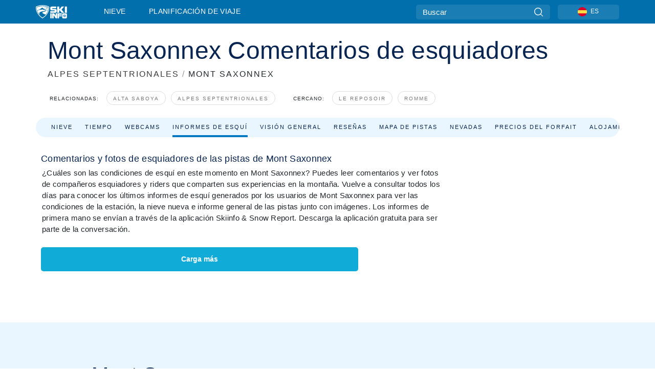

--- FILE ---
content_type: text/javascript
request_url: https://nextjs.onthesnow.com/_next/static/2.8.11_es-ES/_buildManifest.js
body_size: 1820
content:
self.__BUILD_MANIFEST=function(s,e,c,a,t,i,r,n,o,d,f,g,b,u,j,k,p,h,l,m,v,_,w,q,y,D,I,S,B,F,A){return{__rewrites:{afterFiles:[],beforeFiles:[],fallback:[]},"/":[n,e,s,c,a,o,d,b,t,i,r,f,p,h,m,y,D,"static/chunks/pages/index-89d82c9849c445b0.js"],"/404":[e,s,c,a,t,i,r,"static/css/26f57684ad404344.css","static/chunks/pages/404-068f29c6d938c38c.js"],"/GlobalDocumentStyles":["static/chunks/pages/GlobalDocumentStyles-e95aee0745308ba6.js"],"/_error":["static/chunks/pages/_error-1c90a2042ffe56c0.js"],"/estacion-de-esqui":[n,e,s,c,a,o,d,b,t,i,r,f,g,m,I,"static/css/9b0f763c0eddd813.css","static/chunks/pages/estacion-de-esqui-45562986d67ab141.js"],"/informe-de-nieve":[n,e,s,c,a,o,d,b,t,i,r,f,g,l,"static/css/7dae486914d49f2e.css","static/chunks/pages/informe-de-nieve-d84689c2fc33ced9.js"],"/nearby_resorts":[e,s,c,a,d,t,i,r,f,g,l,"static/css/7a292511b0eee69d.css","static/chunks/pages/nearby_resorts-b24426e20ac76c55.js"],"/sitemap":[e,s,c,a,t,i,r,"static/css/5a2c3b51de2eb2f7.css","static/chunks/pages/sitemap-24a5b179a719fd10.js"],"/status":["static/chunks/pages/status-a290e48b2d8898aa.js"],"/unsub":[e,s,c,a,t,i,r,"static/css/464db0d2be5468f0.css","static/chunks/pages/unsub-42de5a74df6e1f56.js"],"/widget":[n,s,o,v,"static/css/aaa869072f1f902c.css","static/chunks/pages/widget-376c8c58968cc294.js"],"/widget/rate-resort":[n,e,s,c,a,o,b,t,I,"static/css/b513757183e8bd34.css","static/chunks/pages/widget/rate-resort-3f220f128ae66a18.js"],"/winter":[n,e,s,c,a,o,d,b,t,i,r,f,p,h,m,y,D,"static/chunks/pages/winter-22f5d74813f28383.js"],"/[region]/alojamientos":[n,e,s,c,a,o,d,b,v,t,i,r,f,g,u,j,k,w,"static/css/dd9cc6b04e4f2c1a.css","static/chunks/pages/[region]/alojamientos-7c5d311b3d8733dc.js"],"/[region]/estaciones-abiertas":[n,e,s,c,a,o,d,b,t,i,r,f,g,u,j,k,l,q,S,"static/chunks/pages/[region]/estaciones-abiertas-44aceb624fa72550.js"],"/[region]/estaciones-de-esqui":[n,e,s,c,a,o,d,b,t,i,r,f,g,u,j,k,m,"static/css/248987f888d754aa.css","static/chunks/pages/[region]/estaciones-de-esqui-28734872bbbe95cc.js"],"/[region]/informe-de-nieve":[n,e,s,c,a,o,d,b,t,i,r,f,g,u,j,k,h,l,q,"static/css/3102f41861a4f7de.css","static/chunks/pages/[region]/informe-de-nieve-beac32c548d44dbc.js"],"/[region]/prevision-apertura":[n,e,s,c,a,o,d,b,_,t,i,r,f,g,u,j,k,B,"static/css/dd03778ad827357f.css","static/chunks/pages/[region]/prevision-apertura-c32ff0d4dcb94379.js"],"/[region]/prevision-cierre":[n,e,s,c,a,o,d,b,t,i,r,f,g,u,j,k,l,q,S,"static/chunks/pages/[region]/prevision-cierre-89b31cff5ffd2212.js"],"/[region]/skipass":[n,e,s,c,a,o,d,b,_,t,i,r,f,g,u,j,k,B,"static/css/19b0f296764e8139.css","static/chunks/pages/[region]/skipass-911bf627502d42d9.js"],"/[region]/webcams":[n,e,s,c,a,o,d,b,t,i,r,f,g,u,j,k,h,"static/css/80eb9e2b57ccf92c.css","static/chunks/pages/[region]/webcams-3f67e11926e79aff.js"],"/[region]/[resort]/alojamientos":[n,e,s,c,a,o,d,b,v,t,i,r,f,g,u,j,k,p,w,"static/css/b9049c99f7ef04ed.css","static/chunks/pages/[region]/[resort]/alojamientos-e299df5ba36708be.js"],"/[region]/[resort]/alquilerdeequiposdeesqui":[n,e,s,c,a,o,d,b,t,i,r,f,g,u,j,k,p,"static/css/e411013bfd592f58.css","static/chunks/pages/[region]/[resort]/alquilerdeequiposdeesqui-b4832b1659cb20d4.js"],"/[region]/[resort]/criticas":[n,e,s,c,a,o,d,v,t,i,r,f,g,u,p,"static/css/3b87c8eec5a36824.css","static/chunks/pages/[region]/[resort]/criticas-16843e85b1f7bfb3.js"],"/[region]/[resort]/estacion-de-esqui":[n,e,s,c,a,o,d,b,"static/chunks/4039-4129ddd0e8a6cbd4.js",t,i,r,f,g,u,j,k,p,w,F,"static/css/f2179ab9eb25559b.css","static/chunks/pages/[region]/[resort]/estacion-de-esqui-d3425232358002b0.js"],"/[region]/[resort]/historico":[n,e,s,c,a,o,d,b,_,t,i,r,f,g,u,j,k,p,"static/css/4251d084eee167ef.css","static/chunks/pages/[region]/[resort]/historico-5d2a79c8d736a3d1.js"],"/[region]/[resort]/informe-de-nieve":[n,e,s,c,a,o,d,b,t,i,r,f,g,u,j,k,p,h,A,"static/css/d670c05a041edd33.css","static/chunks/pages/[region]/[resort]/informe-de-nieve-6829c7ada6266c94.js"],"/[region]/[resort]/lodging-inapp":[n,e,s,o,"static/css/4c87d6bc296ed5fd.css","static/chunks/pages/[region]/[resort]/lodging-inapp-a16a81a21abd4ca6.js"],"/[region]/[resort]/reservar-viajes":[n,e,s,c,a,o,d,t,i,r,f,g,u,"static/css/cf8a75c0660eb73b.css","static/chunks/pages/[region]/[resort]/reservar-viajes-ec916568bd9eee29.js"],"/[region]/[resort]/ski-report-reviews":[n,e,s,c,a,o,d,t,i,r,f,g,u,p,A,"static/css/c7569c622af9ed58.css","static/chunks/pages/[region]/[resort]/ski-report-reviews-fb7eb616d1ddee81.js"],"/[region]/[resort]/skipass":[n,e,s,c,a,o,d,b,t,i,r,f,g,u,j,k,"static/css/2c1f77d71b122cf1.css","static/chunks/pages/[region]/[resort]/skipass-66327ad35530d6c2.js"],"/[region]/[resort]/tiempo":[n,e,s,c,a,o,d,b,_,t,i,r,f,g,u,j,k,p,"static/css/e7444c6b1435385b.css","static/chunks/pages/[region]/[resort]/tiempo-c0df7e5cc0561fa9.js"],"/[region]/[resort]/viaje":[n,e,s,c,a,o,d,b,t,i,r,f,g,u,j,k,p,F,"static/css/29afc5b47166748d.css","static/chunks/pages/[region]/[resort]/viaje-f5f871a034392007.js"],"/[region]/[resort]/webcams":[n,e,s,c,a,o,d,b,t,i,r,f,g,u,j,k,p,h,"static/css/194e4bb872dc0bf2.css","static/chunks/pages/[region]/[resort]/webcams-b437e79cd4c2b198.js"],sortedPages:["/","/404","/GlobalDocumentStyles","/_app","/_error","/estacion-de-esqui","/informe-de-nieve","/nearby_resorts","/sitemap","/status","/unsub","/widget","/widget/rate-resort","/winter","/[region]/alojamientos","/[region]/estaciones-abiertas","/[region]/estaciones-de-esqui","/[region]/informe-de-nieve","/[region]/prevision-apertura","/[region]/prevision-cierre","/[region]/skipass","/[region]/webcams","/[region]/[resort]/alojamientos","/[region]/[resort]/alquilerdeequiposdeesqui","/[region]/[resort]/criticas","/[region]/[resort]/estacion-de-esqui","/[region]/[resort]/historico","/[region]/[resort]/informe-de-nieve","/[region]/[resort]/lodging-inapp","/[region]/[resort]/reservar-viajes","/[region]/[resort]/ski-report-reviews","/[region]/[resort]/skipass","/[region]/[resort]/tiempo","/[region]/[resort]/viaje","/[region]/[resort]/webcams"]}}("static/chunks/9861-1e768c62a1e811b5.js","static/chunks/9669-b100a0bcd7abbd2e.js","static/chunks/4221-2d3eed0b0f8c238c.js","static/chunks/2050-63886329d538a06f.js","static/chunks/1983-07fd4a498b1a4d0b.js","static/css/d4ff0254c2e89d43.css","static/chunks/2974-a8fce06f2960d176.js","static/chunks/fec483df-025b67593f65e72d.js","static/chunks/1605-9dcf4a4be1483119.js","static/chunks/8033-bdfbe0588b213143.js","static/chunks/1994-51bbded6a2b4ae4e.js","static/chunks/6278-5e07a76cb7bf0d80.js","static/chunks/1036-d3fc8e39a0906a4d.js","static/chunks/1378-aeccbe094e7f464c.js","static/css/84ed315d2c2061be.css","static/chunks/1084-8b4374fdeee9184e.js","static/chunks/536-22b1ced5886f62a9.js","static/chunks/3066-19d0d8b053990bd3.js","static/chunks/6674-596e207093b2c412.js","static/chunks/4596-82182a6c006ba23c.js","static/chunks/3157-be901a53c672fec4.js","static/chunks/247-f8c3f07f9875f43b.js","static/chunks/1654-8c862855ad300fef.js","static/chunks/4845-3b4c2f9c720ee0e5.js","static/css/5481fe4fccf28136.css","static/chunks/4134-93a5e49cb17a1fae.js","static/chunks/4086-57fb4a64a161008b.js","static/css/956b7f343b77d75c.css","static/chunks/417-6785f0ea80f13f8f.js","static/chunks/9882-f0b88c9cdb31218a.js","static/chunks/5050-5a579be63bae5351.js"),self.__BUILD_MANIFEST_CB&&self.__BUILD_MANIFEST_CB();

--- FILE ---
content_type: text/javascript
request_url: https://nextjs.onthesnow.com/_next/static/chunks/4596-82182a6c006ba23c.js
body_size: 15068
content:
(self.webpackChunk_N_E=self.webpackChunk_N_E||[]).push([[4596],{61884:function(h,e,v){"use strict";v.d(e,{r:function(){return r}});var l,c,t=v(67294);function _extends(){return(_extends=Object.assign?Object.assign.bind():function(h){for(var e=1;e<arguments.length;e++){var v=arguments[e];for(var l in v)({}).hasOwnProperty.call(v,l)&&(h[l]=v[l])}return h}).apply(null,arguments)}var a=t.forwardRef(function(h,e){return t.createElement("svg",_extends({viewBox:"0 0 25 25",fill:"none",xmlns:"http://www.w3.org/2000/svg",ref:e},h),l||(l=t.createElement("g",{clipPath:"url(#star-empty_svg__clip0)"},t.createElement("path",{d:"M24.935 9.589a1.327 1.327 0 00-1.143-.913l-7.217-.655-2.852-6.677a1.329 1.329 0 00-2.445 0L8.426 8.02l-7.218.655a1.331 1.331 0 00-.755 2.325l5.455 4.784L4.3 22.869a1.329 1.329 0 001.977 1.437l6.223-3.721 6.222 3.72A1.328 1.328 0 0020.7 22.87l-1.608-7.084L24.547 11c.4-.35.552-.905.388-1.412z",fill:"#E4E4E4"}))),c||(c=t.createElement("defs",null,t.createElement("clipPath",{id:"star-empty_svg__clip0"},t.createElement("path",{fill:"#fff",d:"M0 0h25v25H0z"})))))}),r=t.memo(a)},82448:function(h,e,v){"use strict";v.d(e,{r:function(){return r}});var l,c,t=v(67294);function _extends(){return(_extends=Object.assign?Object.assign.bind():function(h){for(var e=1;e<arguments.length;e++){var v=arguments[e];for(var l in v)({}).hasOwnProperty.call(v,l)&&(h[l]=v[l])}return h}).apply(null,arguments)}var a=t.forwardRef(function(h,e){return t.createElement("svg",_extends({viewBox:"0 0 25 25",fill:"none",xmlns:"http://www.w3.org/2000/svg",ref:e},h),l||(l=t.createElement("g",{clipPath:"url(#star-full_svg__clip0)"},t.createElement("path",{d:"M24.935 9.589a1.327 1.327 0 00-1.143-.913l-7.217-.655-2.852-6.677a1.329 1.329 0 00-2.445 0L8.426 8.02l-7.218.655a1.331 1.331 0 00-.755 2.325l5.455 4.784L4.3 22.869a1.329 1.329 0 001.977 1.437l6.223-3.721 6.222 3.72A1.328 1.328 0 0020.7 22.87l-1.608-7.084L24.547 11c.4-.35.552-.905.388-1.412z",fill:"#F0C247"}))),c||(c=t.createElement("defs",null,t.createElement("clipPath",{id:"star-full_svg__clip0"},t.createElement("path",{fill:"#fff",d:"M0 0h25v25H0z"})))))}),r=t.memo(a)},80665:function(h,e,v){"use strict";v.d(e,{vO:function(){return f}});var l="undefined"!=typeof window?window:{screen:{},navigator:{}},c=(l.matchMedia||function(){return{matches:!1}}).bind(l),noop=function(){};l.addEventListener&&l.addEventListener("p",noop,{get passive(){return!0}}),l.removeEventListener&&l.removeEventListener("p",noop,!1);var t="ontouchstart"in l,a="TouchEvent"in l,r=t||a&&c("(any-pointer: coarse)").matches,n=(l.navigator.maxTouchPoints||0)>0||r,s=l.navigator.userAgent||"",i=c("(pointer: coarse)").matches&&/iPad|Macintosh/.test(s)&&Math.min(l.screen.width||0,l.screen.height||0)>=768,z=(c("(pointer: coarse)").matches||!c("(pointer: fine)").matches&&t)&&!/Windows.*Firefox/.test(s),M=c("(any-pointer: fine)").matches||c("(any-hover: hover)").matches||i||!t,f=n&&(M||!z)?"hybrid":n?"touchOnly":"mouseOnly"},64596:function(h,e,v){"use strict";v.d(e,{C:function(){return BestResorts}});var l,c,t,a,r,n,s,i,z,M,f,o,d,m,p,u,E,g,x,_,w,V,b,y,j,B,C,L,F,k,O,H,R,P,T,N,A,S,G,D,I,Z,K,J,W,U,Q,Y,$,q,X,hh,he,hv,hl,hc,ht,ha,hr,hn,hs,hi,hz,hM,hf,ho,hd,hm,hp,hu,hE,hg,hx,h_,hw,hV,hb,hy,hj,hB,hC,hL,hF,hk,hO,hH,hR,hP,hT,hN,hA,hS,hG,hD,hI,hZ,hK,hJ,hW,hU,hQ,hY,h$,hq,hX,h1,h2,h4,h3=v(85893),h6=v(93885),h5=v(93967),h8=v.n(h5),h7=v(28129),h0=v.n(h7);let Tab=h=>{let{title:e,activeTab:v,tab:l,setActiveTab:c}=h;return(0,h3.jsx)("button",{type:"button",className:h8()(h0().tab,v?h0().active:""),onClick:()=>c(l),children:e})};var h9=v(67294),eh=v(35257);function _extends(){return(_extends=Object.assign?Object.assign.bind():function(h){for(var e=1;e<arguments.length;e++){var v=arguments[e];for(var l in v)({}).hasOwnProperty.call(v,l)&&(h[l]=v[l])}return h}).apply(null,arguments)}var ee=h9.forwardRef(function(h,e){return h9.createElement("svg",_extends({width:239,height:274,viewBox:"0 0 239 275",fill:"none",xmlns:"http://www.w3.org/2000/svg",ref:e},h),l||(l=h9.createElement("path",{d:"M49.792 57.364c-21.613 6.078-34.445 11.333-48.155 19.74-.75.457-18.823 115.341 117.858 196.357 136.691-81.016 118.609-195.9 117.877-196.357-12.75-7.814-25.674-13.196-44.99-18.405l-42.283-41.555-12.256 6.087L119.23.74l-17.753 24.217-9.091-7.357-42.594 39.763z",fill:"#fff"})),c||(c=h9.createElement("path",{d:"M231.591 79.233c-19.545-11.972-63.337-25.16-112.087-25.507-48.74.348-92.532 13.535-112.068 25.507-.714.43-17.9 109.666 112.068 186.706 129.968-77.04 112.773-186.277 112.087-186.706z",fill:"#0079C1"})),t||(t=h9.createElement("path",{d:"M46.142 67.362l46.783-42.258 10.445 6.552 16.025-21.842 17.734 18.936 11.415-5.1 43.508 42.478-145.91 1.234z",fill:"#1978BE"})),a||(a=h9.createElement("path",{d:"M68.4 187.52c-2.808 0-4.957-.797-6.448-2.392-1.49-1.595-2.236-3.848-2.236-6.76v-19.136c0-2.912.745-5.165 2.236-6.76 1.49-1.595 3.64-2.392 6.448-2.392 2.808 0 4.957.797 6.448 2.392 1.49 1.595 2.236 3.848 2.236 6.76v19.136c0 2.912-.745 5.165-2.236 6.76-1.49 1.595-3.64 2.392-6.448 2.392zm0-5.2c1.976 0 2.964-1.196 2.964-3.588v-19.864c0-2.392-.988-3.588-2.964-3.588s-2.964 1.196-2.964 3.588v19.864c0 2.392.988 3.588 2.964 3.588zM78.823 150.6h5.772l3.744 28.236h.104l3.744-28.236h5.252L91.927 187h-7.592l-5.512-36.4zM99.666 150.6h15.6v5.2h-9.88v9.62h7.852v5.2h-7.852v11.18h9.88v5.2h-15.6v-36.4zM118.037 150.6h8.476c2.946 0 5.096.693 6.448 2.08 1.352 1.352 2.028 3.449 2.028 6.292v2.236c0 3.779-1.248 6.171-3.744 7.176v.104c1.386.416 2.357 1.265 2.912 2.548.589 1.283.884 2.999.884 5.148v6.396c0 1.04.034 1.889.104 2.548.069.624.242 1.248.52 1.872h-5.824a8.309 8.309 0 01-.416-1.664c-.07-.52-.104-1.456-.104-2.808v-6.656c0-1.664-.278-2.825-.832-3.484-.52-.659-1.439-.988-2.756-.988h-1.976V187h-5.72v-36.4zm7.8 15.6c1.144 0 1.993-.295 2.548-.884.589-.589.884-1.577.884-2.964v-2.808c0-1.317-.243-2.271-.728-2.86-.451-.589-1.179-.884-2.184-.884h-2.6v10.4h2.08zM142.909 150.6h7.748l5.928 36.4h-5.72l-1.04-7.228v.104h-6.5l-1.04 7.124h-5.304l5.928-36.4zm6.24 24.336l-2.548-17.992h-.104l-2.496 17.992h5.148zM158.84 150.6h5.72v31.2h9.412v5.2H158.84v-36.4zM176.195 150.6h5.72v31.2h9.412v5.2h-15.132v-36.4z",fill:"#F9EC00"})),r||(r=h9.createElement("path",{d:"M93.055 195.4h4.564c1.587 0 2.744.373 3.472 1.12.728.728 1.092 1.857 1.092 3.388v1.204c0 2.035-.672 3.323-2.016 3.864v.056c.747.224 1.269.681 1.568 1.372.317.691.476 1.615.476 2.772v3.444c0 .56.019 1.017.056 1.372a3.4 3.4 0 00.28 1.008h-3.136a4.488 4.488 0 01-.224-.896c-.037-.28-.056-.784-.056-1.512v-3.584c0-.896-.15-1.521-.448-1.876-.28-.355-.775-.532-1.484-.532h-1.064v8.4h-3.08v-19.6zm4.2 8.4c.616 0 1.073-.159 1.372-.476.317-.317.476-.849.476-1.596v-1.512c0-.709-.13-1.223-.392-1.54-.243-.317-.635-.476-1.176-.476h-1.4v5.6h1.12zM104.068 195.4h8.4v2.8h-5.32v5.18h4.228v2.8h-4.228v6.02h5.32v2.8h-8.4v-19.6zM118.018 215.28c-1.493 0-2.622-.42-3.388-1.26-.765-.859-1.148-2.081-1.148-3.668v-1.12h2.912v1.344c0 1.269.532 1.904 1.596 1.904.523 0 .915-.149 1.176-.448.28-.317.42-.821.42-1.512 0-.821-.186-1.54-.56-2.156-.373-.635-1.064-1.391-2.072-2.268-1.269-1.12-2.156-2.128-2.66-3.024-.504-.915-.756-1.941-.756-3.08 0-1.549.392-2.744 1.176-3.584.784-.859 1.923-1.288 3.416-1.288 1.475 0 2.586.429 3.332 1.288.766.84 1.148 2.053 1.148 3.64v.812h-2.912v-1.008c0-.672-.13-1.157-.392-1.456-.261-.317-.644-.476-1.148-.476-1.026 0-1.54.625-1.54 1.876 0 .709.187 1.372.56 1.988.392.616 1.092 1.363 2.1 2.24 1.288 1.12 2.175 2.137 2.66 3.052.486.915.728 1.988.728 3.22 0 1.605-.401 2.837-1.204 3.696-.784.859-1.932 1.288-3.444 1.288zM128.604 215.28c-1.512 0-2.669-.429-3.472-1.288-.802-.859-1.204-2.072-1.204-3.64v-10.304c0-1.568.402-2.781 1.204-3.64.803-.859 1.96-1.288 3.472-1.288s2.67.429 3.472 1.288c.803.859 1.204 2.072 1.204 3.64v10.304c0 1.568-.401 2.781-1.204 3.64-.802.859-1.96 1.288-3.472 1.288zm0-2.8c1.064 0 1.596-.644 1.596-1.932v-10.696c0-1.288-.532-1.932-1.596-1.932s-1.596.644-1.596 1.932v10.696c0 1.288.532 1.932 1.596 1.932zM135.083 195.4h4.564c1.587 0 2.744.373 3.472 1.12.728.728 1.092 1.857 1.092 3.388v1.204c0 2.035-.672 3.323-2.016 3.864v.056c.747.224 1.27.681 1.568 1.372.318.691.476 1.615.476 2.772v3.444c0 .56.019 1.017.056 1.372.038.336.131.672.28 1.008h-3.136a4.53 4.53 0 01-.224-.896c-.037-.28-.056-.784-.056-1.512v-3.584c0-.896-.149-1.521-.448-1.876-.28-.355-.774-.532-1.484-.532h-1.064v8.4h-3.08v-19.6zm4.2 8.4c.616 0 1.074-.159 1.372-.476.318-.317.476-.849.476-1.596v-1.512c0-.709-.13-1.223-.392-1.54-.242-.317-.634-.476-1.176-.476h-1.4v5.6h1.12zM148.45 198.2h-3.22v-2.8h9.52v2.8h-3.22V215h-3.08v-16.8zM176.339 110.379h3.384l2.972 5.136v-5.136h2.525v9.824h-2.589l-3.768-6.461v6.461h-2.524v-9.824zM173.184 110.381h-4.583s-1.106-.018-1.573.768c-.475.795-.43 1.663-.43 1.663v4.916s-.009 1.371.65 1.965c.667.585 1.445.512 1.445.512h4.399s2.131.229 2.131-2.486v-4.889s.174-2.449-2.039-2.449zm-.622 7.357h-3.302l.009-4.926h3.293v4.926zM187.424 110.379v2.449h2.872v7.375h2.808v-7.375h2.744v-2.449h-8.424zM196.991 110.379h2.671v3.747h3.521v-3.747h2.689v9.797h-2.689v-4.067h-3.521v4.048h-2.698l.027-9.778zM214.525 110.38v2.44h-4.857v1.489h4.875v1.974h-4.875v1.453h4.866v2.468h-7.537v-9.843l7.528.019zM178.004 122.078h3.988l3.484 6.041v-6.041h2.973v11.561h-3.037l-4.436-7.604v7.604h-2.963l-.009-11.561zM197.631 122.078c-2.606 0-5.396.009-5.396.009s-1.299-.027-1.857.905-.494 1.956-.494 1.956v5.785s-.018 1.617.769 2.303c.786.694 1.701.603 1.701.603h5.168s2.515.265 2.515-2.925v-5.757c-.009 0 .201-2.879-2.406-2.879zM176.092 124.937h-6.375v1.746h4.884s2.186-.256 2.186 2.01v3.034s.074 1.901-2.204 1.901h-7.984v-2.906h7.152v-1.7h-4.71s-1.235.064-1.802-.374c-.659-.512-.576-1.536-.576-1.536v-3.016s-.01-.95.74-1.544c.686-.539 2.314-.503 2.314-.503h6.375v2.888zM200.65 122.059l2.241 11.597h3.064l1.655-7.96 1.637 7.941h3.092l2.24-11.578h-3.009l-1.134 6.771-1.308-6.753h-3.045l-1.308 6.753-1.116-6.753-3.009-.018z",fill:"#fff"})),n||(n=h9.createElement("path",{d:"M195.473 126.08l-.887-1.883-.421 1.38.887 1.892 1.747-.96.421-1.38-1.747.951zM194.393 129.616l.887 1.883.421-1.38-.887-1.883-1.747.951-.421 1.38 1.747-.951zM196.708 128.483l1.756-.959-1.29-.448-1.747.95.878 1.883 1.281.457-.878-1.883zM193.159 127.222l-1.756.951 1.289.457 1.747-.96-.887-1.873-1.28-.457.887 1.882z",fill:"#1978BE"})),s||(s=h9.createElement("path",{d:"M212.421 82.212l-3.585-5.675-1.025 4.505 3.595 5.685 5.661-3.583 1.025-4.496-5.671 3.564zM209.805 93.728l3.586 5.675 1.015-4.505-3.586-5.675-5.67 3.573-1.015 4.505 5.67-3.573zM217.351 89.386l5.68-3.573-4.509-1.024-5.689 3.573 3.576 5.675 4.509 1.015-3.567-5.666zM204.885 86.562l-5.689 3.583 4.518 1.014 5.671-3.582-3.577-5.657-4.5-1.024 3.577 5.666zM187.379 91.36l-2.808-2.412.192 2.54 2.817 2.413 2.396-2.805-.192-2.532-2.405 2.797zM187.873 97.858l2.817 2.413-.201-2.55-2.808-2.413-2.406 2.815.192 2.532 2.406-2.797zM191.147 94.34l2.414-2.815-2.542.201-2.415 2.806 2.799 2.413 2.543-.201-2.799-2.404zM184.113 94.88l-2.414 2.815 2.552-.201 2.405-2.815-2.808-2.404-2.542.201 2.807 2.404zM219.811 104.008l-1.902-.467.695 1.143 1.902.475.467-1.892-.686-1.142-.476 1.883zM221.586 106.95l1.893.476-.695-1.152-1.903-.475-.466 1.892.695 1.151.476-1.892zM222.29 104.528l.476-1.901-1.153.694-.475 1.892 1.893.475 1.152-.694-1.893-.466zM219.098 106.438l-.476 1.892 1.162-.686.466-1.901-1.884-.466-1.152.686 1.884.475z",fill:"#fff"})),i||(i=h9.createElement("path",{d:"M27.1 73h16.6c5.667 0 9.8 1.333 12.4 4 2.6 2.6 3.9 6.633 3.9 12.1v2.8c0 3.6-.6 6.533-1.8 8.8-1.133 2.267-2.9 3.9-5.3 4.9v.2c5.467 1.867 8.2 6.733 8.2 14.6v6c0 5.4-1.433 9.533-4.3 12.4-2.8 2.8-6.933 4.2-12.4 4.2H27.1V73zm15.3 28.5c2.2 0 3.833-.567 4.9-1.7 1.133-1.133 1.7-3.033 1.7-5.7v-3.9c0-2.533-.467-4.367-1.4-5.5-.867-1.133-2.267-1.7-4.2-1.7h-5.3v18.5h4.3zm2 31.5c1.933 0 3.367-.5 4.3-1.5.933-1.067 1.4-2.867 1.4-5.4V120c0-3.2-.567-5.4-1.7-6.6-1.067-1.267-2.867-1.9-5.4-1.9h-4.9V133h6.3zM67.53 73h30v10h-19v18.5h15.1v10h-15.1V133h19v10h-30V73zM118.353 144c-5.333 0-9.367-1.5-12.1-4.5-2.733-3.067-4.1-7.433-4.1-13.1v-4h10.4v4.8c0 4.533 1.9 6.8 5.7 6.8 1.867 0 3.267-.533 4.2-1.6 1-1.133 1.5-2.933 1.5-5.4 0-2.933-.667-5.5-2-7.7-1.333-2.267-3.8-4.967-7.4-8.1-4.533-4-7.7-7.6-9.5-10.8-1.8-3.267-2.7-6.933-2.7-11 0-5.533 1.4-9.8 4.2-12.8 2.8-3.067 6.867-4.6 12.2-4.6 5.267 0 9.233 1.533 11.9 4.6 2.733 3 4.1 7.333 4.1 13v2.9h-10.4v-3.6c0-2.4-.467-4.133-1.4-5.2-.933-1.133-2.3-1.7-4.1-1.7-3.667 0-5.5 2.233-5.5 6.7 0 2.533.667 4.9 2 7.1 1.4 2.2 3.9 4.867 7.5 8 4.6 4 7.767 7.633 9.5 10.9 1.733 3.267 2.6 7.1 2.6 11.5 0 5.733-1.433 10.133-4.3 13.2-2.8 3.067-6.9 4.6-12.3 4.6zM149.86 83h-11.5V73h34v10h-11.5v60h-11V83z",fill:"#C7EAFB"})),z||(z=h9.createElement("path",{d:"M66.347 58.644L92.87 32.407l13.216 7.942 14.204-20.462L135.3 36.373l12.521-5.556 27.027 27.827H66.347z",fill:"#fff"})),M||(M=h9.createElement("path",{d:"M92.541 39.415l.97 2.559h3.036l3.851 4.944 12.457 3.07-19.509-12.584-.805 2.01zM121.224 27.334l2.085 8.965 3.366.74 2.241 3.108 12.292 7.713-19.984-20.526zM149.586 37.404l1.766 7.686 2.24-.914 2.726 1.828 2.241-1.645-8.973-6.955z",fill:"#0079C1"})),f||(f=h9.createElement("path",{d:"M152.294 243.605H86.807l-5.232-4.076-5.167-4.542-5.122-4.515-3.805-3.619h103.992l-3.237 3.163-3.796 3.427-5.863 5.053-6.283 5.109z",fill:"#F9EC00"})),o||(o=h9.createElement("path",{d:"M99.76 232.648c0-.89.088-1.652.264-2.285.176-.633.475-1.148.897-1.547.422-.404.984-.697 1.687-.879.709-.187 1.591-.281 2.646-.281.802 0 1.511.085 2.127.255.621.164 1.139.422 1.555.774a3.3 3.3 0 01.958 1.344c.217.539.325 1.181.325 1.925 0 .492-.087.958-.263 1.398a5.56 5.56 0 01-.695 1.23c-.281.387-.606.75-.975 1.09-.363.34-.735.662-1.116.967-.381.298-.756.577-1.125.835-.364.257-.689.501-.976.729-.281.223-.51.431-.685.624-.176.193-.264.372-.264.536h5.572V242h-9.931v-1.951c0-.674.087-1.272.263-1.793.176-.522.404-.99.686-1.406.287-.416.612-.789.975-1.117a19.72 19.72 0 011.116-.922c.381-.288.753-.563 1.117-.827.369-.269.694-.548.975-.835.287-.293.519-.606.695-.94a2.46 2.46 0 00.263-1.143v-1.002h-1.722v2.584H99.76zM115.195 239.917h2.075v-9.853h-2.075v9.853zm1.073 2.426c-.862 0-1.594-.053-2.198-.158-.603-.106-1.107-.247-1.511-.422-.405-.176-.724-.381-.958-.616a2.64 2.64 0 01-.519-.729 2.649 2.649 0 01-.211-.765 6.835 6.835 0 01-.044-.747v-7.822c0-.234.015-.481.044-.738.03-.264.1-.522.211-.774.117-.258.29-.501.519-.729.234-.235.553-.44.958-.616.404-.175.908-.316 1.511-.421.604-.106 1.336-.159 2.198-.159.861 0 1.591.053 2.188.159.604.105 1.105.246 1.503.421.399.176.709.381.932.616a2.44 2.44 0 01.703 1.503c.029.257.044.504.044.738v7.822c0 .235-.015.484-.044.747a2.452 2.452 0 01-.202.765 2.6 2.6 0 01-.501.729c-.223.235-.533.44-.932.616-.398.175-.899.316-1.503.422-.597.105-1.327.158-2.188.158zM122.597 232.648c0-.89.088-1.652.264-2.285.176-.633.475-1.148.896-1.547.422-.404.985-.697 1.688-.879.709-.187 1.591-.281 2.645-.281.803 0 1.512.085 2.127.255.621.164 1.14.422 1.556.774a3.3 3.3 0 01.958 1.344c.217.539.325 1.181.325 1.925 0 .492-.088.958-.263 1.398a5.6 5.6 0 01-.695 1.23c-.281.387-.606.75-.975 1.09-.364.34-.736.662-1.117.967-.38.298-.755.577-1.125.835-.363.257-.688.501-.975.729-.281.223-.51.431-.686.624-.175.193-.263.372-.263.536h5.572V242h-9.932v-1.951c0-.674.088-1.272.264-1.793.176-.522.404-.99.685-1.406.288-.416.613-.789.976-1.117a19.72 19.72 0 011.116-.922c.381-.288.753-.563 1.117-.827.369-.269.694-.548.975-.835.287-.293.519-.606.694-.94a2.45 2.45 0 00.264-1.143v-1.002h-1.723v2.584h-4.368zM137.76 237.834v2.083h2.074v-5.282h-1.907l-.176 1.608h-4.359l1.344-8.262h8.772v2.593h-5.019l-.378 2.654c.1-.175.261-.336.484-.483.187-.117.448-.226.782-.325.334-.106.771-.158 1.31-.158.609 0 1.133.105 1.573.316a2.77 2.77 0 011.098.932c.288.41.498.92.633 1.529.141.604.211 1.304.211 2.101 0 .58-.026 1.113-.079 1.599a5.031 5.031 0 01-.29 1.301 3.168 3.168 0 01-.589 1.002 2.931 2.931 0 01-.975.721c-.399.187-.882.328-1.451.422-.568.099-1.239.149-2.012.149-1.143 0-2.069-.111-2.778-.334-.709-.217-1.259-.522-1.652-.914a3.047 3.047 0 01-.782-1.424 7.683 7.683 0 01-.202-1.828h4.368z",fill:"#1978BE"})))}),ev=h9.memo(ee);function apresSki_extends(){return(apresSki_extends=Object.assign?Object.assign.bind():function(h){for(var e=1;e<arguments.length;e++){var v=arguments[e];for(var l in v)({}).hasOwnProperty.call(v,l)&&(h[l]=v[l])}return h}).apply(null,arguments)}v.p;var el=h9.forwardRef(function(h,e){return h9.createElement("svg",apresSki_extends({width:239,height:273,viewBox:"0 0 239 274",fill:"none",xmlns:"http://www.w3.org/2000/svg",ref:e},h),d||(d=h9.createElement("path",{d:"M49.333 56.624C27.72 62.701 14.888 67.956 1.178 76.364c-.75.457-18.823 115.341 117.858 196.357 136.691-81.016 118.609-195.9 117.877-196.357-12.75-7.814-25.674-13.197-44.99-18.406L149.64 16.404l-12.256 6.087L118.771 0l-17.753 24.218-9.091-7.357-42.594 39.763z",fill:"#fff"})),m||(m=h9.createElement("path",{d:"M231.132 78.493c-19.545-11.972-63.337-25.159-112.087-25.506-48.74.347-92.532 13.534-112.068 25.506-.714.43-17.9 109.666 112.068 186.706 129.968-77.04 112.773-186.276 112.087-186.706z",fill:"#0079C1"})),p||(p=h9.createElement("path",{d:"M45.684 66.622l46.782-42.258 10.446 6.553 16.024-21.842L136.67 28.01l11.415-5.099 43.508 42.477-145.91 1.234z",fill:"#1978BE"})),u||(u=h9.createElement("path",{d:"M63.853 156.26h5.96l4.56 28h-4.4l-.8-5.56v.08h-5l-.8 5.48h-4.08l4.56-28zm4.8 18.72l-1.96-13.84h-.08l-1.92 13.84h3.96zM76.108 156.26h6.48c2.186 0 3.826.586 4.92 1.76 1.093 1.173 1.64 2.893 1.64 5.16v2.76c0 2.266-.547 3.986-1.64 5.16-1.094 1.173-2.734 1.76-4.92 1.76h-2.08v11.4h-4.4v-28zm6.48 12.6c.72 0 1.253-.2 1.6-.6.373-.4.56-1.08.56-2.04v-3.32c0-.96-.187-1.64-.56-2.04-.347-.4-.88-.6-1.6-.6h-2.08v8.6h2.08zM91.137 156.26h6.52c2.267 0 3.92.533 4.96 1.6 1.04 1.04 1.56 2.653 1.56 4.84v1.72c0 2.906-.96 4.746-2.88 5.52v.08c1.067.32 1.813.973 2.24 1.96.453.986.68 2.306.68 3.96v4.92c0 .8.027 1.453.08 1.96.053.48.187.96.4 1.44h-4.48a6.42 6.42 0 01-.32-1.28c-.053-.4-.08-1.12-.08-2.16v-5.12c0-1.28-.213-2.174-.64-2.68-.4-.507-1.107-.76-2.12-.76h-1.52v12h-4.4v-28zm6 12c.88 0 1.534-.227 1.96-.68.454-.454.68-1.214.68-2.28v-2.16c0-1.014-.186-1.747-.56-2.2-.346-.454-.906-.68-1.68-.68h-2v8h1.6zM106.87 156.26h12v4h-7.6v7.4h6.04v4h-6.04v8.6h7.6v4h-12v-28zm.8-6.48h4.8l2.8 4.6h-3.32l-4.28-4.6zM126.799 184.66c-2.133 0-3.746-.6-4.84-1.8-1.093-1.227-1.64-2.974-1.64-5.24v-1.6h4.16v1.92c0 1.813.76 2.72 2.28 2.72.747 0 1.307-.214 1.68-.64.4-.454.6-1.174.6-2.16 0-1.174-.266-2.2-.8-3.08-.533-.907-1.52-1.987-2.96-3.24-1.813-1.6-3.08-3.04-3.8-4.32-.72-1.307-1.08-2.774-1.08-4.4 0-2.214.56-3.92 1.68-5.12 1.12-1.227 2.747-1.84 4.88-1.84 2.107 0 3.694.613 4.76 1.84 1.094 1.2 1.64 2.933 1.64 5.2v1.16h-4.16v-1.44c0-.96-.186-1.654-.56-2.08-.373-.454-.92-.68-1.64-.68-1.466 0-2.2.893-2.2 2.68 0 1.013.267 1.96.8 2.84.56.88 1.56 1.946 3 3.2 1.84 1.6 3.107 3.053 3.8 4.36.694 1.306 1.04 2.84 1.04 4.6 0 2.293-.573 4.053-1.72 5.28-1.12 1.226-2.76 1.84-4.92 1.84zM147.288 184.66c-2.133 0-3.746-.6-4.84-1.8-1.093-1.227-1.64-2.974-1.64-5.24v-1.6h4.16v1.92c0 1.813.76 2.72 2.28 2.72.747 0 1.307-.214 1.68-.64.4-.454.6-1.174.6-2.16 0-1.174-.266-2.2-.8-3.08-.533-.907-1.52-1.987-2.96-3.24-1.813-1.6-3.08-3.04-3.8-4.32-.72-1.307-1.08-2.774-1.08-4.4 0-2.214.56-3.92 1.68-5.12 1.12-1.227 2.747-1.84 4.88-1.84 2.107 0 3.694.613 4.76 1.84 1.094 1.2 1.64 2.933 1.64 5.2v1.16h-4.16v-1.44c0-.96-.186-1.654-.56-2.08-.373-.454-.92-.68-1.64-.68-1.466 0-2.2.893-2.2 2.68 0 1.013.267 1.96.8 2.84.56.88 1.56 1.946 3 3.2 1.84 1.6 3.107 3.053 3.8 4.36.694 1.306 1.04 2.84 1.04 4.6 0 2.293-.573 4.053-1.72 5.28-1.12 1.226-2.76 1.84-4.92 1.84zM156.051 156.26h4.4v11.8l5.6-11.8h4.4l-5.24 10.28 5.32 17.72h-4.6l-3.72-12.48-1.76 3.56v8.92h-4.4v-28zM172.214 156.26h4.4v28h-4.4v-28z",fill:"#F9EC00"})),E||(E=h9.createElement("path",{d:"M92.596 194.66h4.564c1.587 0 2.744.373 3.472 1.12.728.728 1.092 1.857 1.092 3.388v1.204c0 2.034-.672 3.322-2.016 3.864v.056c.747.224 1.269.681 1.568 1.372.317.69.476 1.614.476 2.772v3.444c0 .56.019 1.017.056 1.372a3.4 3.4 0 00.28 1.008h-3.136a4.505 4.505 0 01-.224-.896c-.037-.28-.056-.784-.056-1.512v-3.584c0-.896-.15-1.522-.448-1.876-.28-.355-.775-.532-1.484-.532h-1.064v8.4h-3.08v-19.6zm4.2 8.4c.616 0 1.073-.159 1.372-.476.317-.318.476-.85.476-1.596v-1.512c0-.71-.13-1.223-.392-1.54-.243-.318-.635-.476-1.176-.476h-1.4v5.6h1.12zM103.609 194.66h8.4v2.8h-5.32v5.18h4.228v2.8h-4.228v6.02h5.32v2.8h-8.4v-19.6zM117.559 214.54c-1.493 0-2.622-.42-3.388-1.26-.765-.859-1.148-2.082-1.148-3.668v-1.12h2.912v1.344c0 1.269.532 1.904 1.596 1.904.523 0 .915-.15 1.176-.448.28-.318.42-.822.42-1.512 0-.822-.186-1.54-.56-2.156-.373-.635-1.064-1.391-2.072-2.268-1.269-1.12-2.156-2.128-2.66-3.024-.504-.915-.756-1.942-.756-3.08 0-1.55.392-2.744 1.176-3.584.784-.859 1.923-1.288 3.416-1.288 1.475 0 2.586.429 3.332 1.288.766.84 1.148 2.053 1.148 3.64v.812h-2.912v-1.008c0-.672-.13-1.158-.392-1.456-.261-.318-.644-.476-1.148-.476-1.026 0-1.54.625-1.54 1.876 0 .709.187 1.372.56 1.988.392.616 1.092 1.362 2.1 2.24 1.288 1.12 2.175 2.137 2.66 3.052.486.914.728 1.988.728 3.22 0 1.605-.401 2.837-1.204 3.696-.784.858-1.932 1.288-3.444 1.288zM128.145 214.54c-1.512 0-2.669-.43-3.472-1.288-.802-.859-1.204-2.072-1.204-3.64v-10.304c0-1.568.402-2.782 1.204-3.64.803-.859 1.96-1.288 3.472-1.288s2.67.429 3.472 1.288c.803.858 1.204 2.072 1.204 3.64v10.304c0 1.568-.401 2.781-1.204 3.64-.802.858-1.96 1.288-3.472 1.288zm0-2.8c1.064 0 1.596-.644 1.596-1.932v-10.696c0-1.288-.532-1.932-1.596-1.932s-1.596.644-1.596 1.932v10.696c0 1.288.532 1.932 1.596 1.932zM134.624 194.66h4.564c1.587 0 2.744.373 3.472 1.12.728.728 1.092 1.857 1.092 3.388v1.204c0 2.034-.672 3.322-2.016 3.864v.056c.747.224 1.27.681 1.568 1.372.318.69.476 1.614.476 2.772v3.444c0 .56.019 1.017.056 1.372.038.336.131.672.28 1.008h-3.136a4.547 4.547 0 01-.224-.896c-.037-.28-.056-.784-.056-1.512v-3.584c0-.896-.149-1.522-.448-1.876-.28-.355-.774-.532-1.484-.532h-1.064v8.4h-3.08v-19.6zm4.2 8.4c.616 0 1.074-.159 1.372-.476.318-.318.476-.85.476-1.596v-1.512c0-.71-.13-1.223-.392-1.54-.242-.318-.634-.476-1.176-.476h-1.4v5.6h1.12zM147.991 197.46h-3.22v-2.8h9.52v2.8h-3.22v16.8h-3.08v-16.8zM175.88 109.638h3.384l2.973 5.136v-5.136h2.524v9.825h-2.588l-3.769-6.462v6.462h-2.524v-9.825zM172.725 109.639h-4.583s-1.106-.019-1.573.767c-.475.795-.43 1.664-.43 1.664v4.916s-.009 1.371.65 1.965c.667.585 1.445.512 1.445.512h4.399s2.131.228 2.131-2.486v-4.889s.174-2.449-2.039-2.449zm-.622 7.356h-3.302l.009-4.925h3.293v4.925zM186.965 109.638v2.45h2.872v7.375h2.808v-7.375h2.744v-2.45h-8.424zM196.532 109.638h2.671v3.747h3.521v-3.747h2.689v9.797h-2.689v-4.067h-3.521v4.049h-2.698l.027-9.779zM214.066 109.638v2.44h-4.857v1.49h4.875v1.974h-4.875v1.453h4.866v2.468h-7.537v-9.843l7.528.018zM177.545 121.336h3.987l3.485 6.041v-6.041h2.973v11.561h-3.037l-4.436-7.604v7.604h-2.963l-.009-11.561zM197.173 121.336c-2.607 0-5.397.009-5.397.009s-1.298-.027-1.856.905-.494 1.956-.494 1.956v5.784s-.019 1.618.768 2.303c.787.695 1.701.604 1.701.604h5.168s2.515.265 2.515-2.925v-5.757c-.009 0 .201-2.879-2.405-2.879zM175.633 124.197h-6.375v1.745h4.884s2.186-.256 2.186 2.011v3.034s.074 1.901-2.204 1.901h-7.985v-2.907h7.153v-1.699h-4.711s-1.234.064-1.801-.375c-.659-.512-.577-1.535-.577-1.535v-3.016s-.009-.951.741-1.545c.686-.539 2.314-.502 2.314-.502h6.375v2.888zM200.191 121.318l2.241 11.597h3.064l1.655-7.96 1.637 7.942h3.092l2.241-11.579h-3.01l-1.134 6.772-1.308-6.754h-3.045l-1.308 6.754-1.116-6.754-3.009-.018z",fill:"#fff"})),g||(g=h9.createElement("path",{d:"M195.014 125.339l-.887-1.883-.421 1.38.887 1.892 1.747-.96.421-1.38-1.747.951zM193.935 128.876l.887 1.882.421-1.38-.887-1.882-1.747.95-.421 1.38 1.747-.95zM196.249 127.742l1.756-.959-1.29-.448-1.747.95.878 1.883 1.281.457-.878-1.883zM192.7 126.481l-1.756.951 1.29.457 1.747-.96-.888-1.873-1.28-.457.887 1.882z",fill:"#1978BE"})),x||(x=h9.createElement("path",{d:"M211.962 81.472l-3.585-5.675-1.025 4.506 3.595 5.684 5.661-3.582 1.025-4.497-5.671 3.564zM209.346 92.987l3.585 5.676 1.016-4.506-3.586-5.675-5.67 3.573-1.016 4.506 5.671-3.574zM216.892 88.647l5.68-3.574-4.51-1.023-5.688 3.573 3.576 5.675 4.509 1.014-3.567-5.665zM204.425 85.823l-5.688 3.582 4.518 1.014 5.67-3.582-3.576-5.657-4.5-1.023 3.576 5.666zM186.92 90.62l-2.808-2.412.192 2.54 2.817 2.413 2.396-2.806-.192-2.531-2.405 2.797zM187.413 97.118l2.818 2.413-.202-2.55-2.808-2.413-2.405 2.815.192 2.532 2.405-2.797zM190.688 93.6l2.414-2.815-2.542.201-2.415 2.806 2.799 2.412 2.543-.2-2.799-2.404zM183.654 94.139l-2.414 2.815 2.552-.201 2.405-2.815-2.808-2.404-2.543.201 2.808 2.404zM219.352 103.269l-1.902-.466.695 1.142 1.902.475.467-1.892-.686-1.142-.476 1.883zM221.126 106.211l1.894.476-.695-1.152-1.903-.475-.466 1.892.695 1.151.475-1.892zM221.831 103.79l.475-1.901-1.152.694-.476 1.892 1.894.475 1.152-.694-1.893-.466zM218.639 105.699l-.476 1.892 1.162-.685.466-1.901-1.884-.466-1.152.685 1.884.475z",fill:"#fff"})),_||(_=h9.createElement("path",{d:"M26.64 72.26h16.6c5.668 0 9.8 1.333 12.4 4 2.6 2.6 3.9 6.633 3.9 12.1v2.8c0 3.6-.6 6.533-1.8 8.8-1.132 2.266-2.9 3.9-5.3 4.9v.2c5.468 1.866 8.2 6.733 8.2 14.6v6c0 5.4-1.432 9.533-4.3 12.4-2.8 2.8-6.932 4.2-12.4 4.2h-17.3v-70zm15.3 28.5c2.2 0 3.834-.567 4.9-1.7 1.134-1.134 1.7-3.034 1.7-5.7v-3.9c0-2.534-.466-4.367-1.4-5.5-.866-1.134-2.266-1.7-4.2-1.7h-5.3v18.5h4.3zm2 31.5c1.934 0 3.368-.5 4.3-1.5.934-1.067 1.4-2.867 1.4-5.4v-6.1c0-3.2-.566-5.4-1.7-6.6-1.066-1.267-2.866-1.9-5.4-1.9h-4.9v21.5h6.3zM67.07 72.26h30v10h-19v18.5h15.1v10h-15.1v21.5h19v10h-30v-70zM117.894 143.26c-5.333 0-9.367-1.5-12.1-4.5-2.733-3.067-4.1-7.434-4.1-13.1v-4h10.4v4.8c0 4.533 1.9 6.8 5.7 6.8 1.867 0 3.267-.534 4.2-1.6 1-1.134 1.5-2.934 1.5-5.4 0-2.934-.667-5.5-2-7.7-1.333-2.267-3.8-4.967-7.4-8.1-4.533-4-7.7-7.6-9.5-10.8-1.8-3.267-2.7-6.934-2.7-11 0-5.534 1.4-9.8 4.2-12.8 2.8-3.067 6.867-4.6 12.2-4.6 5.267 0 9.233 1.533 11.9 4.6 2.733 3 4.1 7.333 4.1 13v2.9h-10.4v-3.6c0-2.4-.467-4.134-1.4-5.2-.933-1.134-2.3-1.7-4.1-1.7-3.667 0-5.5 2.233-5.5 6.7 0 2.533.667 4.9 2 7.1 1.4 2.2 3.9 4.866 7.5 8 4.6 4 7.767 7.633 9.5 10.9 1.733 3.266 2.6 7.1 2.6 11.5 0 5.733-1.433 10.133-4.3 13.2-2.8 3.066-6.9 4.6-12.3 4.6zM149.401 82.26h-11.5v-10h34v10h-11.5v60h-11v-60z",fill:"#C7EAFB"})),w||(w=h9.createElement("path",{d:"M65.888 57.904l26.524-26.238 13.216 7.942 14.204-20.462 15.009 16.486 12.521-5.556 27.027 27.828H65.888z",fill:"#fff"})),V||(V=h9.createElement("path",{d:"M92.082 38.675l.97 2.56h3.036l3.851 4.943 12.457 3.071-19.509-12.584-.805 2.01zM120.765 26.594l2.085 8.965 3.366.74 2.241 3.108 12.292 7.713-19.984-20.526zM149.127 36.665l1.766 7.686 2.24-.914 2.726 1.828 2.241-1.645-8.973-6.955z",fill:"#0079C1"})),b||(b=h9.createElement("path",{d:"M151.835 242.864H86.348l-5.232-4.076-5.168-4.542-5.121-4.515-3.805-3.618h103.992l-3.237 3.162-3.796 3.427-5.863 5.053-6.283 5.109z",fill:"#F9EC00"})),y||(y=h9.createElement("path",{d:"M97.302 231.908c0-.89.087-1.652.263-2.285.176-.633.475-1.148.897-1.547.422-.404.984-.697 1.687-.879.709-.187 1.591-.281 2.646-.281.802 0 1.511.085 2.127.255.621.164 1.139.422 1.555.773.422.352.742.8.958 1.345.217.539.326 1.181.326 1.925 0 .492-.088.958-.264 1.397a5.58 5.58 0 01-.694 1.231c-.282.387-.607.75-.976 1.09a18.996 18.996 0 01-2.241 1.801 21.58 21.58 0 00-.976.73c-.281.223-.51.431-.685.624-.176.193-.264.372-.264.536h5.572v2.637h-9.931v-1.951c0-.674.087-1.272.263-1.793.176-.522.405-.991.686-1.407.287-.416.612-.788.975-1.116.37-.328.742-.636 1.117-.923.38-.287.753-.562 1.116-.826.369-.269.694-.548.975-.835a4 4 0 00.695-.94c.176-.34.263-.721.263-1.143v-1.002h-1.722v2.584h-4.368zM112.737 239.177h2.074v-9.853h-2.074v9.853zm1.072 2.426c-.861 0-1.594-.053-2.197-.159-.604-.105-1.108-.246-1.512-.422-.404-.175-.724-.38-.958-.615a2.66 2.66 0 01-.519-.729 2.649 2.649 0 01-.211-.765 6.864 6.864 0 01-.044-.747v-7.822c0-.235.015-.481.044-.739.03-.263.1-.521.211-.773.118-.258.29-.501.519-.729.234-.235.554-.44.958-.616.404-.175.908-.316 1.512-.422.603-.105 1.336-.158 2.197-.158s1.591.053 2.188.158c.604.106 1.105.247 1.503.422.399.176.709.381.932.616a2.436 2.436 0 01.703 1.502c.029.258.044.504.044.739v7.822c0 .234-.015.483-.044.747a2.425 2.425 0 01-.202.765 2.56 2.56 0 01-.501.729c-.223.235-.533.44-.932.615-.398.176-.899.317-1.503.422-.597.106-1.327.159-2.188.159zM120.138 231.908c0-.89.088-1.652.264-2.285.176-.633.475-1.148.897-1.547.421-.404.984-.697 1.687-.879.709-.187 1.591-.281 2.646-.281.802 0 1.511.085 2.127.255.621.164 1.139.422 1.555.773.422.352.741.8.958 1.345.217.539.325 1.181.325 1.925 0 .492-.088.958-.263 1.397a5.584 5.584 0 01-.695 1.231c-.281.387-.606.75-.975 1.09-.363.339-.736.662-1.116.966-.381.299-.756.578-1.125.835a21.58 21.58 0 00-.976.73c-.281.223-.51.431-.686.624-.175.193-.263.372-.263.536h5.572v2.637h-9.932v-1.951c0-.674.088-1.272.264-1.793.176-.522.404-.991.686-1.407a6.38 6.38 0 01.975-1.116c.369-.328.741-.636 1.116-.923.381-.287.753-.562 1.117-.826.369-.269.694-.548.975-.835.287-.293.519-.606.695-.94a2.46 2.46 0 00.263-1.143v-1.002h-1.722v2.584h-4.369zM135.301 237.094v2.083h2.074v-5.282h-1.907l-.176 1.608h-4.359l1.344-8.262h8.772v2.593h-5.019l-.378 2.654c.1-.176.261-.337.484-.483.187-.117.448-.226.782-.325.334-.106.771-.159 1.31-.159.609 0 1.133.106 1.573.317.445.211.811.521 1.099.932.287.41.498.919.632 1.529.141.603.211 1.304.211 2.1 0 .58-.026 1.114-.079 1.6a5.04 5.04 0 01-.29 1.301 3.15 3.15 0 01-.589 1.002 2.916 2.916 0 01-.975.72c-.399.188-.882.329-1.45.422-.569.1-1.24.15-2.013.15-1.143 0-2.069-.112-2.778-.334-.708-.217-1.259-.522-1.652-.914a3.047 3.047 0 01-.782-1.424 7.683 7.683 0 01-.202-1.828h4.368z",fill:"#1978BE"})))}),ec=h9.memo(el);function beginner_extends(){return(beginner_extends=Object.assign?Object.assign.bind():function(h){for(var e=1;e<arguments.length;e++){var v=arguments[e];for(var l in v)({}).hasOwnProperty.call(v,l)&&(h[l]=v[l])}return h}).apply(null,arguments)}v.p;var et=h9.forwardRef(function(h,e){return h9.createElement("svg",beginner_extends({width:239,height:274,viewBox:"0 0 239 275",fill:"none",xmlns:"http://www.w3.org/2000/svg",ref:e},h),j||(j=h9.createElement("path",{d:"M49.792 57.364c-21.613 6.078-34.445 11.333-48.155 19.74-.75.457-18.823 115.341 117.858 196.357 136.691-81.016 118.609-195.9 117.877-196.357-12.75-7.814-25.674-13.196-44.99-18.405l-42.283-41.555-12.256 6.087L119.23.74l-17.753 24.217-9.091-7.357-42.594 39.763z",fill:"#fff"})),B||(B=h9.createElement("path",{d:"M231.591 79.233c-19.545-11.972-63.337-25.16-112.087-25.507-48.74.348-92.532 13.535-112.068 25.507-.714.43-17.9 109.666 112.068 186.706 129.968-77.04 112.773-186.277 112.087-186.706z",fill:"#0079C1"})),C||(C=h9.createElement("path",{d:"M46.142 67.362l46.783-42.258 10.445 6.552 16.025-21.842 17.734 18.936 11.415-5.1 43.508 42.478-145.91 1.234z",fill:"#1978BE"})),L||(L=h9.createElement("path",{d:"M46.214 150.6h8.632c2.946 0 5.096.693 6.448 2.08 1.352 1.352 2.028 3.449 2.028 6.292v1.456c0 1.872-.312 3.397-.936 4.576-.59 1.179-1.508 2.028-2.756 2.548v.104c2.842.971 4.264 3.501 4.264 7.592v3.12c0 2.808-.746 4.957-2.236 6.448-1.456 1.456-3.606 2.184-6.448 2.184h-8.996v-36.4zm7.956 14.82c1.144 0 1.993-.295 2.548-.884.589-.589.884-1.577.884-2.964v-2.028c0-1.317-.243-2.271-.728-2.86-.451-.589-1.18-.884-2.184-.884h-2.756v9.62h2.236zm1.04 16.38c1.005 0 1.75-.26 2.236-.78.485-.555.728-1.491.728-2.808v-3.172c0-1.664-.295-2.808-.884-3.432-.555-.659-1.491-.988-2.808-.988h-2.548v11.18h3.276zM66.717 150.6h15.6v5.2h-9.88v9.62h7.852v5.2h-7.852v11.18h9.88v5.2h-15.6v-36.4zM93.2 187.52c-2.774 0-4.888-.78-6.344-2.34-1.456-1.595-2.184-3.865-2.184-6.812v-19.136c0-2.947.728-5.2 2.184-6.76 1.456-1.595 3.57-2.392 6.344-2.392 2.773 0 4.888.797 6.344 2.392 1.456 1.56 2.184 3.813 2.184 6.76v3.12H96.32v-3.484c0-2.392-.988-3.588-2.964-3.588s-2.964 1.196-2.964 3.588v19.916c0 2.357.988 3.536 2.964 3.536s2.964-1.179 2.964-3.536v-7.124h-2.86v-5.2h8.268v11.908c0 2.947-.728 5.217-2.184 6.812-1.456 1.56-3.571 2.34-6.344 2.34zM104.88 150.6h5.72V187h-5.72v-36.4zM114.364 150.6h7.176l5.564 21.788h.104V150.6h5.096V187h-5.876l-6.864-26.572h-.104V187h-5.096v-36.4zM136.035 150.6h7.176l5.564 21.788h.104V150.6h5.096V187h-5.876l-6.864-26.572h-.104V187h-5.096v-36.4zM157.707 150.6h15.6v5.2h-9.88v9.62h7.852v5.2h-7.852v11.18h9.88v5.2h-15.6v-36.4zM176.078 150.6h8.476c2.946 0 5.096.693 6.448 2.08 1.352 1.352 2.028 3.449 2.028 6.292v2.236c0 3.779-1.248 6.171-3.744 7.176v.104c1.386.416 2.357 1.265 2.912 2.548.589 1.283.884 2.999.884 5.148v6.396c0 1.04.034 1.889.104 2.548.069.624.242 1.248.52 1.872h-5.824a8.309 8.309 0 01-.416-1.664c-.07-.52-.104-1.456-.104-2.808v-6.656c0-1.664-.278-2.825-.832-3.484-.52-.659-1.439-.988-2.756-.988h-1.976V187h-5.72v-36.4zm7.8 15.6c1.143 0 1.993-.295 2.548-.884.589-.589.884-1.577.884-2.964v-2.808c0-1.317-.243-2.271-.728-2.86-.451-.589-1.179-.884-2.184-.884h-2.6v10.4h2.08z",fill:"#F9EC00"})),F||(F=h9.createElement("path",{d:"M93.055 195.4h4.564c1.587 0 2.744.373 3.472 1.12.728.728 1.092 1.857 1.092 3.388v1.204c0 2.035-.672 3.323-2.016 3.864v.056c.747.224 1.269.681 1.568 1.372.317.691.476 1.615.476 2.772v3.444c0 .56.019 1.017.056 1.372a3.4 3.4 0 00.28 1.008h-3.136a4.488 4.488 0 01-.224-.896c-.037-.28-.056-.784-.056-1.512v-3.584c0-.896-.15-1.521-.448-1.876-.28-.355-.775-.532-1.484-.532h-1.064v8.4h-3.08v-19.6zm4.2 8.4c.616 0 1.073-.159 1.372-.476.317-.317.476-.849.476-1.596v-1.512c0-.709-.13-1.223-.392-1.54-.243-.317-.635-.476-1.176-.476h-1.4v5.6h1.12zM104.068 195.4h8.4v2.8h-5.32v5.18h4.228v2.8h-4.228v6.02h5.32v2.8h-8.4v-19.6zM118.018 215.28c-1.493 0-2.622-.42-3.388-1.26-.765-.859-1.148-2.081-1.148-3.668v-1.12h2.912v1.344c0 1.269.532 1.904 1.596 1.904.523 0 .915-.149 1.176-.448.28-.317.42-.821.42-1.512 0-.821-.186-1.54-.56-2.156-.373-.635-1.064-1.391-2.072-2.268-1.269-1.12-2.156-2.128-2.66-3.024-.504-.915-.756-1.941-.756-3.08 0-1.549.392-2.744 1.176-3.584.784-.859 1.923-1.288 3.416-1.288 1.475 0 2.586.429 3.332 1.288.766.84 1.148 2.053 1.148 3.64v.812h-2.912v-1.008c0-.672-.13-1.157-.392-1.456-.261-.317-.644-.476-1.148-.476-1.026 0-1.54.625-1.54 1.876 0 .709.187 1.372.56 1.988.392.616 1.092 1.363 2.1 2.24 1.288 1.12 2.175 2.137 2.66 3.052.486.915.728 1.988.728 3.22 0 1.605-.401 2.837-1.204 3.696-.784.859-1.932 1.288-3.444 1.288zM128.604 215.28c-1.512 0-2.669-.429-3.472-1.288-.802-.859-1.204-2.072-1.204-3.64v-10.304c0-1.568.402-2.781 1.204-3.64.803-.859 1.96-1.288 3.472-1.288s2.67.429 3.472 1.288c.803.859 1.204 2.072 1.204 3.64v10.304c0 1.568-.401 2.781-1.204 3.64-.802.859-1.96 1.288-3.472 1.288zm0-2.8c1.064 0 1.596-.644 1.596-1.932v-10.696c0-1.288-.532-1.932-1.596-1.932s-1.596.644-1.596 1.932v10.696c0 1.288.532 1.932 1.596 1.932zM135.083 195.4h4.564c1.587 0 2.744.373 3.472 1.12.728.728 1.092 1.857 1.092 3.388v1.204c0 2.035-.672 3.323-2.016 3.864v.056c.747.224 1.27.681 1.568 1.372.318.691.476 1.615.476 2.772v3.444c0 .56.019 1.017.056 1.372.038.336.131.672.28 1.008h-3.136a4.53 4.53 0 01-.224-.896c-.037-.28-.056-.784-.056-1.512v-3.584c0-.896-.149-1.521-.448-1.876-.28-.355-.774-.532-1.484-.532h-1.064v8.4h-3.08v-19.6zm4.2 8.4c.616 0 1.074-.159 1.372-.476.318-.317.476-.849.476-1.596v-1.512c0-.709-.13-1.223-.392-1.54-.242-.317-.634-.476-1.176-.476h-1.4v5.6h1.12zM148.45 198.2h-3.22v-2.8h9.52v2.8h-3.22V215h-3.08v-16.8zM176.339 110.379h3.384l2.972 5.136v-5.136h2.525v9.824h-2.589l-3.768-6.461v6.461h-2.524v-9.824zM173.184 110.381h-4.583s-1.106-.018-1.573.768c-.475.795-.43 1.663-.43 1.663v4.916s-.009 1.371.65 1.965c.667.585 1.445.512 1.445.512h4.399s2.131.229 2.131-2.486v-4.889s.174-2.449-2.039-2.449zm-.622 7.357h-3.302l.009-4.926h3.293v4.926zM187.424 110.379v2.449h2.872v7.375h2.808v-7.375h2.744v-2.449h-8.424zM196.991 110.379h2.671v3.747h3.521v-3.747h2.689v9.797h-2.689v-4.067h-3.521v4.048h-2.698l.027-9.778zM214.525 110.38v2.44h-4.857v1.489h4.875v1.974h-4.875v1.453h4.866v2.468h-7.537v-9.843l7.528.019zM178.004 122.078h3.988l3.484 6.041v-6.041h2.973v11.561h-3.037l-4.436-7.604v7.604h-2.963l-.009-11.561zM197.631 122.078c-2.606 0-5.396.009-5.396.009s-1.299-.027-1.857.905-.494 1.956-.494 1.956v5.785s-.018 1.617.769 2.303c.786.694 1.701.603 1.701.603h5.168s2.515.265 2.515-2.925v-5.757c-.009 0 .201-2.879-2.406-2.879zM176.092 124.937h-6.375v1.746h4.884s2.186-.256 2.186 2.01v3.034s.074 1.901-2.204 1.901h-7.984v-2.906h7.152v-1.7h-4.71s-1.235.064-1.802-.374c-.659-.512-.576-1.536-.576-1.536v-3.016s-.01-.95.74-1.544c.686-.539 2.314-.503 2.314-.503h6.375v2.888zM200.65 122.059l2.241 11.597h3.064l1.655-7.96 1.637 7.941h3.092l2.24-11.578h-3.009l-1.134 6.771-1.308-6.753h-3.045l-1.308 6.753-1.116-6.753-3.009-.018z",fill:"#fff"})),k||(k=h9.createElement("path",{d:"M195.473 126.08l-.887-1.883-.421 1.38.887 1.892 1.747-.96.421-1.38-1.747.951zM194.393 129.616l.887 1.883.421-1.38-.887-1.883-1.747.951-.421 1.38 1.747-.951zM196.708 128.483l1.756-.959-1.29-.448-1.747.95.878 1.883 1.281.457-.878-1.883zM193.159 127.222l-1.756.951 1.289.457 1.747-.96-.887-1.873-1.28-.457.887 1.882z",fill:"#1978BE"})),O||(O=h9.createElement("path",{d:"M212.421 82.212l-3.585-5.675-1.025 4.505 3.595 5.685 5.661-3.583 1.025-4.496-5.671 3.564zM209.805 93.728l3.586 5.675 1.015-4.505-3.586-5.675-5.67 3.573-1.015 4.505 5.67-3.573zM217.351 89.386l5.68-3.573-4.509-1.024-5.689 3.573 3.576 5.675 4.509 1.015-3.567-5.666zM204.885 86.562l-5.689 3.583 4.518 1.014 5.671-3.582-3.577-5.657-4.5-1.024 3.577 5.666zM187.379 91.36l-2.808-2.412.192 2.54 2.817 2.413 2.396-2.805-.192-2.532-2.405 2.797zM187.873 97.858l2.817 2.413-.201-2.55-2.808-2.413-2.406 2.815.192 2.532 2.406-2.797zM191.147 94.34l2.414-2.815-2.542.201-2.415 2.806 2.799 2.413 2.543-.201-2.799-2.404zM184.113 94.88l-2.414 2.815 2.552-.201 2.405-2.815-2.808-2.404-2.542.201 2.807 2.404zM219.811 104.008l-1.902-.467.695 1.143 1.902.475.467-1.892-.686-1.142-.476 1.883zM221.586 106.95l1.893.476-.695-1.152-1.903-.475-.466 1.892.695 1.151.476-1.892zM222.29 104.528l.476-1.901-1.153.694-.475 1.892 1.893.475 1.152-.694-1.893-.466zM219.098 106.438l-.476 1.892 1.162-.686.466-1.901-1.884-.466-1.152.686 1.884.475z",fill:"#fff"})),H||(H=h9.createElement("path",{d:"M27.1 73h16.6c5.667 0 9.8 1.333 12.4 4 2.6 2.6 3.9 6.633 3.9 12.1v2.8c0 3.6-.6 6.533-1.8 8.8-1.133 2.267-2.9 3.9-5.3 4.9v.2c5.467 1.867 8.2 6.733 8.2 14.6v6c0 5.4-1.433 9.533-4.3 12.4-2.8 2.8-6.933 4.2-12.4 4.2H27.1V73zm15.3 28.5c2.2 0 3.833-.567 4.9-1.7 1.133-1.133 1.7-3.033 1.7-5.7v-3.9c0-2.533-.467-4.367-1.4-5.5-.867-1.133-2.267-1.7-4.2-1.7h-5.3v18.5h4.3zm2 31.5c1.933 0 3.367-.5 4.3-1.5.933-1.067 1.4-2.867 1.4-5.4V120c0-3.2-.567-5.4-1.7-6.6-1.067-1.267-2.867-1.9-5.4-1.9h-4.9V133h6.3zM67.53 73h30v10h-19v18.5h15.1v10h-15.1V133h19v10h-30V73zM118.353 144c-5.333 0-9.367-1.5-12.1-4.5-2.733-3.067-4.1-7.433-4.1-13.1v-4h10.4v4.8c0 4.533 1.9 6.8 5.7 6.8 1.867 0 3.267-.533 4.2-1.6 1-1.133 1.5-2.933 1.5-5.4 0-2.933-.667-5.5-2-7.7-1.333-2.267-3.8-4.967-7.4-8.1-4.533-4-7.7-7.6-9.5-10.8-1.8-3.267-2.7-6.933-2.7-11 0-5.533 1.4-9.8 4.2-12.8 2.8-3.067 6.867-4.6 12.2-4.6 5.267 0 9.233 1.533 11.9 4.6 2.733 3 4.1 7.333 4.1 13v2.9h-10.4v-3.6c0-2.4-.467-4.133-1.4-5.2-.933-1.133-2.3-1.7-4.1-1.7-3.667 0-5.5 2.233-5.5 6.7 0 2.533.667 4.9 2 7.1 1.4 2.2 3.9 4.867 7.5 8 4.6 4 7.767 7.633 9.5 10.9 1.733 3.267 2.6 7.1 2.6 11.5 0 5.733-1.433 10.133-4.3 13.2-2.8 3.067-6.9 4.6-12.3 4.6zM149.86 83h-11.5V73h34v10h-11.5v60h-11V83z",fill:"#C7EAFB"})),R||(R=h9.createElement("path",{d:"M66.347 58.644L92.87 32.407l13.216 7.942 14.204-20.462L135.3 36.373l12.521-5.556 27.027 27.827H66.347z",fill:"#fff"})),P||(P=h9.createElement("path",{d:"M92.541 39.415l.97 2.559h3.036l3.851 4.944 12.457 3.07-19.509-12.584-.805 2.01zM121.224 27.334l2.085 8.965 3.366.74 2.241 3.108 12.292 7.713-19.984-20.526zM149.586 37.404l1.766 7.686 2.24-.914 2.726 1.828 2.241-1.645-8.973-6.955z",fill:"#0079C1"})),T||(T=h9.createElement("path",{d:"M152.294 243.605H86.807l-5.232-4.076-5.167-4.542-5.122-4.515-3.805-3.619h103.992l-3.237 3.163-3.796 3.427-5.863 5.053-6.283 5.109z",fill:"#F9EC00"})),N||(N=h9.createElement("path",{d:"M99.76 232.648c0-.89.088-1.652.264-2.285.176-.633.475-1.148.897-1.547.422-.404.984-.697 1.687-.879.709-.187 1.591-.281 2.646-.281.802 0 1.511.085 2.127.255.621.164 1.139.422 1.555.774a3.3 3.3 0 01.958 1.344c.217.539.325 1.181.325 1.925 0 .492-.087.958-.263 1.398a5.56 5.56 0 01-.695 1.23c-.281.387-.606.75-.975 1.09-.363.34-.735.662-1.116.967-.381.298-.756.577-1.125.835-.364.257-.689.501-.976.729-.281.223-.51.431-.685.624-.176.193-.264.372-.264.536h5.572V242h-9.931v-1.951c0-.674.087-1.272.263-1.793.176-.522.404-.99.686-1.406.287-.416.612-.789.975-1.117a19.72 19.72 0 011.116-.922c.381-.288.753-.563 1.117-.827.369-.269.694-.548.975-.835.287-.293.519-.606.695-.94a2.46 2.46 0 00.263-1.143v-1.002h-1.722v2.584H99.76zM115.195 239.917h2.075v-9.853h-2.075v9.853zm1.073 2.426c-.862 0-1.594-.053-2.198-.158-.603-.106-1.107-.247-1.511-.422-.405-.176-.724-.381-.958-.616a2.64 2.64 0 01-.519-.729 2.649 2.649 0 01-.211-.765 6.835 6.835 0 01-.044-.747v-7.822c0-.234.015-.481.044-.738.03-.264.1-.522.211-.774.117-.258.29-.501.519-.729.234-.235.553-.44.958-.616.404-.175.908-.316 1.511-.421.604-.106 1.336-.159 2.198-.159.861 0 1.591.053 2.188.159.604.105 1.105.246 1.503.421.399.176.709.381.932.616a2.44 2.44 0 01.703 1.503c.029.257.044.504.044.738v7.822c0 .235-.015.484-.044.747a2.452 2.452 0 01-.202.765 2.6 2.6 0 01-.501.729c-.223.235-.533.44-.932.616-.398.175-.899.316-1.503.422-.597.105-1.327.158-2.188.158zM122.597 232.648c0-.89.088-1.652.264-2.285.176-.633.475-1.148.896-1.547.422-.404.985-.697 1.688-.879.709-.187 1.591-.281 2.645-.281.803 0 1.512.085 2.127.255.621.164 1.14.422 1.556.774a3.3 3.3 0 01.958 1.344c.217.539.325 1.181.325 1.925 0 .492-.088.958-.263 1.398a5.6 5.6 0 01-.695 1.23c-.281.387-.606.75-.975 1.09-.364.34-.736.662-1.117.967-.38.298-.755.577-1.125.835-.363.257-.688.501-.975.729-.281.223-.51.431-.686.624-.175.193-.263.372-.263.536h5.572V242h-9.932v-1.951c0-.674.088-1.272.264-1.793.176-.522.404-.99.685-1.406.288-.416.613-.789.976-1.117a19.72 19.72 0 011.116-.922c.381-.288.753-.563 1.117-.827.369-.269.694-.548.975-.835.287-.293.519-.606.694-.94a2.45 2.45 0 00.264-1.143v-1.002h-1.723v2.584h-4.368zM137.76 237.834v2.083h2.074v-5.282h-1.907l-.176 1.608h-4.359l1.344-8.262h8.772v2.593h-5.019l-.378 2.654c.1-.175.261-.336.484-.483.187-.117.448-.226.782-.325.334-.106.771-.158 1.31-.158.609 0 1.133.105 1.573.316a2.77 2.77 0 011.098.932c.288.41.498.92.633 1.529.141.604.211 1.304.211 2.101 0 .58-.026 1.113-.079 1.599a5.031 5.031 0 01-.29 1.301 3.168 3.168 0 01-.589 1.002 2.931 2.931 0 01-.975.721c-.399.187-.882.328-1.451.422-.568.099-1.239.149-2.012.149-1.143 0-2.069-.111-2.778-.334-.709-.217-1.259-.522-1.652-.914a3.047 3.047 0 01-.782-1.424 7.683 7.683 0 01-.202-1.828h4.368z",fill:"#1978BE"})))}),ea=h9.memo(et);function expert_extends(){return(expert_extends=Object.assign?Object.assign.bind():function(h){for(var e=1;e<arguments.length;e++){var v=arguments[e];for(var l in v)({}).hasOwnProperty.call(v,l)&&(h[l]=v[l])}return h}).apply(null,arguments)}v.p;var er=h9.forwardRef(function(h,e){return h9.createElement("svg",expert_extends({width:239,height:274,viewBox:"0 0 239 275",fill:"none",xmlns:"http://www.w3.org/2000/svg",ref:e},h),A||(A=h9.createElement("path",{d:"M49.792 57.364c-21.613 6.078-34.445 11.333-48.155 19.74-.75.457-18.823 115.341 117.858 196.357 136.691-81.016 118.609-195.9 117.877-196.357-12.75-7.814-25.674-13.196-44.99-18.405l-42.283-41.555-12.256 6.087L119.23.74l-17.753 24.217-9.091-7.357-42.594 39.763z",fill:"#fff"})),S||(S=h9.createElement("path",{d:"M231.591 79.233c-19.545-11.972-63.337-25.16-112.087-25.507-48.74.348-92.532 13.535-112.068 25.507-.714.43-17.9 109.666 112.068 186.706 129.968-77.04 112.773-186.277 112.087-186.706z",fill:"#0079C1"})),G||(G=h9.createElement("path",{d:"M46.142 67.362l46.783-42.258 10.445 6.552 16.025-21.842 17.734 18.936 11.415-5.1 43.508 42.478-145.91 1.234z",fill:"#1978BE"})),D||(D=h9.createElement("path",{d:"M63.492 150.6h15.6v5.2h-9.88v9.62h7.852v5.2h-7.852v11.18h9.88v5.2h-15.6v-36.4zM87.009 168.384L80.717 150.6h6.032l3.848 11.752h.104l3.952-11.752h5.408l-6.292 17.784L100.373 187h-6.032l-4.16-12.688h-.104L85.813 187h-5.408l6.604-18.616zM102.57 150.6h8.424c2.842 0 4.974.763 6.396 2.288 1.421 1.525 2.132 3.761 2.132 6.708v3.588c0 2.947-.711 5.183-2.132 6.708-1.422 1.525-3.554 2.288-6.396 2.288h-2.704V187h-5.72v-36.4zm8.424 16.38c.936 0 1.629-.26 2.08-.78.485-.52.728-1.404.728-2.652v-4.316c0-1.248-.243-2.132-.728-2.652-.451-.52-1.144-.78-2.08-.78h-2.704v11.18h2.704zM122.108 150.6h15.6v5.2h-9.88v9.62h7.852v5.2h-7.852v11.18h9.88v5.2h-15.6v-36.4zM140.479 150.6h8.476c2.947 0 5.096.693 6.448 2.08 1.352 1.352 2.028 3.449 2.028 6.292v2.236c0 3.779-1.248 6.171-3.744 7.176v.104c1.387.416 2.357 1.265 2.912 2.548.589 1.283.884 2.999.884 5.148v6.396c0 1.04.035 1.889.104 2.548.069.624.243 1.248.52 1.872h-5.824a8.309 8.309 0 01-.416-1.664c-.069-.52-.104-1.456-.104-2.808v-6.656c0-1.664-.277-2.825-.832-3.484-.52-.659-1.439-.988-2.756-.988h-1.976V187h-5.72v-36.4zm7.8 15.6c1.144 0 1.993-.295 2.548-.884.589-.589.884-1.577.884-2.964v-2.808c0-1.317-.243-2.271-.728-2.86-.451-.589-1.179-.884-2.184-.884h-2.6v10.4h2.08zM165.302 155.8h-5.98v-5.2h17.68v5.2h-5.98V187h-5.72v-31.2z",fill:"#F58220"})),I||(I=h9.createElement("path",{d:"M93.055 195.4h4.564c1.587 0 2.744.373 3.472 1.12.728.728 1.092 1.857 1.092 3.388v1.204c0 2.035-.672 3.323-2.016 3.864v.056c.747.224 1.269.681 1.568 1.372.317.691.476 1.615.476 2.772v3.444c0 .56.019 1.017.056 1.372a3.4 3.4 0 00.28 1.008h-3.136a4.488 4.488 0 01-.224-.896c-.037-.28-.056-.784-.056-1.512v-3.584c0-.896-.15-1.521-.448-1.876-.28-.355-.775-.532-1.484-.532h-1.064v8.4h-3.08v-19.6zm4.2 8.4c.616 0 1.073-.159 1.372-.476.317-.317.476-.849.476-1.596v-1.512c0-.709-.13-1.223-.392-1.54-.243-.317-.635-.476-1.176-.476h-1.4v5.6h1.12zM104.068 195.4h8.4v2.8h-5.32v5.18h4.228v2.8h-4.228v6.02h5.32v2.8h-8.4v-19.6zM118.018 215.28c-1.493 0-2.622-.42-3.388-1.26-.765-.859-1.148-2.081-1.148-3.668v-1.12h2.912v1.344c0 1.269.532 1.904 1.596 1.904.523 0 .915-.149 1.176-.448.28-.317.42-.821.42-1.512 0-.821-.186-1.54-.56-2.156-.373-.635-1.064-1.391-2.072-2.268-1.269-1.12-2.156-2.128-2.66-3.024-.504-.915-.756-1.941-.756-3.08 0-1.549.392-2.744 1.176-3.584.784-.859 1.923-1.288 3.416-1.288 1.475 0 2.586.429 3.332 1.288.766.84 1.148 2.053 1.148 3.64v.812h-2.912v-1.008c0-.672-.13-1.157-.392-1.456-.261-.317-.644-.476-1.148-.476-1.026 0-1.54.625-1.54 1.876 0 .709.187 1.372.56 1.988.392.616 1.092 1.363 2.1 2.24 1.288 1.12 2.175 2.137 2.66 3.052.486.915.728 1.988.728 3.22 0 1.605-.401 2.837-1.204 3.696-.784.859-1.932 1.288-3.444 1.288zM128.604 215.28c-1.512 0-2.669-.429-3.472-1.288-.802-.859-1.204-2.072-1.204-3.64v-10.304c0-1.568.402-2.781 1.204-3.64.803-.859 1.96-1.288 3.472-1.288s2.67.429 3.472 1.288c.803.859 1.204 2.072 1.204 3.64v10.304c0 1.568-.401 2.781-1.204 3.64-.802.859-1.96 1.288-3.472 1.288zm0-2.8c1.064 0 1.596-.644 1.596-1.932v-10.696c0-1.288-.532-1.932-1.596-1.932s-1.596.644-1.596 1.932v10.696c0 1.288.532 1.932 1.596 1.932zM135.083 195.4h4.564c1.587 0 2.744.373 3.472 1.12.728.728 1.092 1.857 1.092 3.388v1.204c0 2.035-.672 3.323-2.016 3.864v.056c.747.224 1.27.681 1.568 1.372.318.691.476 1.615.476 2.772v3.444c0 .56.019 1.017.056 1.372.038.336.131.672.28 1.008h-3.136a4.53 4.53 0 01-.224-.896c-.037-.28-.056-.784-.056-1.512v-3.584c0-.896-.149-1.521-.448-1.876-.28-.355-.774-.532-1.484-.532h-1.064v8.4h-3.08v-19.6zm4.2 8.4c.616 0 1.074-.159 1.372-.476.318-.317.476-.849.476-1.596v-1.512c0-.709-.13-1.223-.392-1.54-.242-.317-.634-.476-1.176-.476h-1.4v5.6h1.12zM148.45 198.2h-3.22v-2.8h9.52v2.8h-3.22V215h-3.08v-16.8zM176.339 110.379h3.384l2.972 5.136v-5.136h2.525v9.824h-2.589l-3.768-6.461v6.461h-2.524v-9.824zM173.184 110.381h-4.583s-1.106-.018-1.573.768c-.475.795-.43 1.663-.43 1.663v4.916s-.009 1.371.65 1.965c.667.585 1.445.512 1.445.512h4.399s2.131.229 2.131-2.486v-4.889s.174-2.449-2.039-2.449zm-.622 7.357h-3.302l.009-4.926h3.293v4.926zM187.424 110.379v2.449h2.872v7.375h2.808v-7.375h2.744v-2.449h-8.424zM196.991 110.379h2.671v3.747h3.521v-3.747h2.689v9.797h-2.689v-4.067h-3.521v4.048h-2.698l.027-9.778zM214.525 110.38v2.44h-4.857v1.489h4.875v1.974h-4.875v1.453h4.866v2.468h-7.537v-9.843l7.528.019zM178.004 122.078h3.988l3.484 6.041v-6.041h2.973v11.561h-3.037l-4.436-7.604v7.604h-2.963l-.009-11.561zM197.631 122.078c-2.606 0-5.396.009-5.396.009s-1.299-.027-1.857.905-.494 1.956-.494 1.956v5.785s-.018 1.617.769 2.303c.786.694 1.701.603 1.701.603h5.168s2.515.265 2.515-2.925v-5.757c-.009 0 .201-2.879-2.406-2.879zM176.092 124.937h-6.375v1.746h4.884s2.186-.256 2.186 2.01v3.034s.074 1.901-2.204 1.901h-7.984v-2.906h7.152v-1.7h-4.71s-1.235.064-1.802-.374c-.659-.512-.576-1.536-.576-1.536v-3.016s-.01-.95.74-1.544c.686-.539 2.314-.503 2.314-.503h6.375v2.888zM200.65 122.059l2.241 11.597h3.064l1.655-7.96 1.637 7.941h3.092l2.24-11.578h-3.009l-1.134 6.771-1.308-6.753h-3.045l-1.308 6.753-1.116-6.753-3.009-.018z",fill:"#fff"})),Z||(Z=h9.createElement("path",{d:"M195.473 126.08l-.887-1.883-.421 1.38.887 1.892 1.747-.96.421-1.38-1.747.951zM194.393 129.616l.887 1.883.421-1.38-.887-1.883-1.747.951-.421 1.38 1.747-.951zM196.708 128.483l1.756-.959-1.29-.448-1.747.95.878 1.883 1.281.457-.878-1.883zM193.159 127.222l-1.756.951 1.289.457 1.747-.96-.887-1.873-1.28-.457.887 1.882z",fill:"#1978BE"})),K||(K=h9.createElement("path",{d:"M212.421 82.212l-3.585-5.675-1.025 4.505 3.595 5.685 5.661-3.583 1.025-4.496-5.671 3.564zM209.805 93.728l3.586 5.675 1.015-4.505-3.586-5.675-5.67 3.573-1.015 4.505 5.67-3.573zM217.351 89.386l5.68-3.573-4.509-1.024-5.689 3.573 3.576 5.675 4.509 1.015-3.567-5.666zM204.885 86.562l-5.689 3.583 4.518 1.014 5.671-3.582-3.577-5.657-4.5-1.024 3.577 5.666zM187.379 91.36l-2.808-2.412.192 2.54 2.817 2.413 2.396-2.805-.192-2.532-2.405 2.797zM187.873 97.858l2.817 2.413-.201-2.55-2.808-2.413-2.406 2.815.192 2.532 2.406-2.797zM191.147 94.34l2.414-2.815-2.542.201-2.415 2.806 2.799 2.413 2.543-.201-2.799-2.404zM184.113 94.88l-2.414 2.815 2.552-.201 2.405-2.815-2.808-2.404-2.542.201 2.807 2.404zM219.811 104.008l-1.902-.467.695 1.143 1.902.475.467-1.892-.686-1.142-.476 1.883zM221.586 106.95l1.893.476-.695-1.152-1.903-.475-.466 1.892.695 1.151.476-1.892zM222.29 104.528l.476-1.901-1.153.694-.475 1.892 1.893.475 1.152-.694-1.893-.466zM219.098 106.438l-.476 1.892 1.162-.686.466-1.901-1.884-.466-1.152.686 1.884.475z",fill:"#fff"})),J||(J=h9.createElement("path",{d:"M27.1 73h16.6c5.667 0 9.8 1.333 12.4 4 2.6 2.6 3.9 6.633 3.9 12.1v2.8c0 3.6-.6 6.533-1.8 8.8-1.133 2.267-2.9 3.9-5.3 4.9v.2c5.467 1.867 8.2 6.733 8.2 14.6v6c0 5.4-1.433 9.533-4.3 12.4-2.8 2.8-6.933 4.2-12.4 4.2H27.1V73zm15.3 28.5c2.2 0 3.833-.567 4.9-1.7 1.133-1.133 1.7-3.033 1.7-5.7v-3.9c0-2.533-.467-4.367-1.4-5.5-.867-1.133-2.267-1.7-4.2-1.7h-5.3v18.5h4.3zm2 31.5c1.933 0 3.367-.5 4.3-1.5.933-1.067 1.4-2.867 1.4-5.4V120c0-3.2-.567-5.4-1.7-6.6-1.067-1.267-2.867-1.9-5.4-1.9h-4.9V133h6.3zM67.53 73h30v10h-19v18.5h15.1v10h-15.1V133h19v10h-30V73zM118.353 144c-5.333 0-9.367-1.5-12.1-4.5-2.733-3.067-4.1-7.433-4.1-13.1v-4h10.4v4.8c0 4.533 1.9 6.8 5.7 6.8 1.867 0 3.267-.533 4.2-1.6 1-1.133 1.5-2.933 1.5-5.4 0-2.933-.667-5.5-2-7.7-1.333-2.267-3.8-4.967-7.4-8.1-4.533-4-7.7-7.6-9.5-10.8-1.8-3.267-2.7-6.933-2.7-11 0-5.533 1.4-9.8 4.2-12.8 2.8-3.067 6.867-4.6 12.2-4.6 5.267 0 9.233 1.533 11.9 4.6 2.733 3 4.1 7.333 4.1 13v2.9h-10.4v-3.6c0-2.4-.467-4.133-1.4-5.2-.933-1.133-2.3-1.7-4.1-1.7-3.667 0-5.5 2.233-5.5 6.7 0 2.533.667 4.9 2 7.1 1.4 2.2 3.9 4.867 7.5 8 4.6 4 7.767 7.633 9.5 10.9 1.733 3.267 2.6 7.1 2.6 11.5 0 5.733-1.433 10.133-4.3 13.2-2.8 3.067-6.9 4.6-12.3 4.6zM149.86 83h-11.5V73h34v10h-11.5v60h-11V83z",fill:"#C7EAFB"})),W||(W=h9.createElement("path",{d:"M66.347 58.644L92.87 32.407l13.216 7.942 14.204-20.462L135.3 36.373l12.521-5.556 27.027 27.827H66.347z",fill:"#fff"})),U||(U=h9.createElement("path",{d:"M92.541 39.415l.97 2.559h3.036l3.851 4.944 12.457 3.07-19.509-12.584-.805 2.01zM121.224 27.334l2.085 8.965 3.366.74 2.241 3.108 12.292 7.713-19.984-20.526zM149.586 37.404l1.766 7.686 2.24-.914 2.726 1.828 2.241-1.645-8.973-6.955z",fill:"#0079C1"})),Q||(Q=h9.createElement("path",{d:"M152.294 243.605H86.807l-5.232-4.076-5.167-4.542-5.122-4.515-3.805-3.619h103.992l-3.237 3.163-3.796 3.427-5.863 5.053-6.283 5.109z",fill:"#F58220"})),Y||(Y=h9.createElement("path",{d:"M99.76 232.648c0-.89.088-1.652.264-2.285.176-.633.475-1.148.897-1.547.422-.404.984-.697 1.687-.879.709-.187 1.591-.281 2.646-.281.802 0 1.511.085 2.127.255.621.164 1.139.422 1.555.774a3.3 3.3 0 01.958 1.344c.217.539.325 1.181.325 1.925 0 .492-.087.958-.263 1.398a5.56 5.56 0 01-.695 1.23c-.281.387-.606.75-.975 1.09-.363.34-.735.662-1.116.967-.381.298-.756.577-1.125.835-.364.257-.689.501-.976.729-.281.223-.51.431-.685.624-.176.193-.264.372-.264.536h5.572V242h-9.931v-1.951c0-.674.087-1.272.263-1.793.176-.522.404-.99.686-1.406.287-.416.612-.789.975-1.117a19.72 19.72 0 011.116-.922c.381-.288.753-.563 1.117-.827.369-.269.694-.548.975-.835.287-.293.519-.606.695-.94a2.46 2.46 0 00.263-1.143v-1.002h-1.722v2.584H99.76zM115.195 239.917h2.075v-9.853h-2.075v9.853zm1.073 2.426c-.862 0-1.594-.053-2.198-.158-.603-.106-1.107-.247-1.511-.422-.405-.176-.724-.381-.958-.616a2.64 2.64 0 01-.519-.729 2.649 2.649 0 01-.211-.765 6.835 6.835 0 01-.044-.747v-7.822c0-.234.015-.481.044-.738.03-.264.1-.522.211-.774.117-.258.29-.501.519-.729.234-.235.553-.44.958-.616.404-.175.908-.316 1.511-.421.604-.106 1.336-.159 2.198-.159.861 0 1.591.053 2.188.159.604.105 1.105.246 1.503.421.399.176.709.381.932.616a2.44 2.44 0 01.703 1.503c.029.257.044.504.044.738v7.822c0 .235-.015.484-.044.747a2.452 2.452 0 01-.202.765 2.6 2.6 0 01-.501.729c-.223.235-.533.44-.932.616-.398.175-.899.316-1.503.422-.597.105-1.327.158-2.188.158zM122.597 232.648c0-.89.088-1.652.264-2.285.176-.633.475-1.148.896-1.547.422-.404.985-.697 1.688-.879.709-.187 1.591-.281 2.645-.281.803 0 1.512.085 2.127.255.621.164 1.14.422 1.556.774a3.3 3.3 0 01.958 1.344c.217.539.325 1.181.325 1.925 0 .492-.088.958-.263 1.398a5.6 5.6 0 01-.695 1.23c-.281.387-.606.75-.975 1.09-.364.34-.736.662-1.117.967-.38.298-.755.577-1.125.835-.363.257-.688.501-.975.729-.281.223-.51.431-.686.624-.175.193-.263.372-.263.536h5.572V242h-9.932v-1.951c0-.674.088-1.272.264-1.793.176-.522.404-.99.685-1.406.288-.416.613-.789.976-1.117a19.72 19.72 0 011.116-.922c.381-.288.753-.563 1.117-.827.369-.269.694-.548.975-.835.287-.293.519-.606.694-.94a2.45 2.45 0 00.264-1.143v-1.002h-1.723v2.584h-4.368zM137.76 237.834v2.083h2.074v-5.282h-1.907l-.176 1.608h-4.359l1.344-8.262h8.772v2.593h-5.019l-.378 2.654c.1-.175.261-.336.484-.483.187-.117.448-.226.782-.325.334-.106.771-.158 1.31-.158.609 0 1.133.105 1.573.316a2.77 2.77 0 011.098.932c.288.41.498.92.633 1.529.141.604.211 1.304.211 2.101 0 .58-.026 1.113-.079 1.599a5.031 5.031 0 01-.29 1.301 3.168 3.168 0 01-.589 1.002 2.931 2.931 0 01-.975.721c-.399.187-.882.328-1.451.422-.568.099-1.239.149-2.012.149-1.143 0-2.069-.111-2.778-.334-.709-.217-1.259-.522-1.652-.914a3.047 3.047 0 01-.782-1.424 7.683 7.683 0 01-.202-1.828h4.368z",fill:"#1978BE"})))}),en=h9.memo(er);function familyFriendly_extends(){return(familyFriendly_extends=Object.assign?Object.assign.bind():function(h){for(var e=1;e<arguments.length;e++){var v=arguments[e];for(var l in v)({}).hasOwnProperty.call(v,l)&&(h[l]=v[l])}return h}).apply(null,arguments)}v.p;var es=h9.forwardRef(function(h,e){return h9.createElement("svg",familyFriendly_extends({width:239,height:274,viewBox:"0 0 239 275",fill:"none",xmlns:"http://www.w3.org/2000/svg",ref:e},h),$||($=h9.createElement("path",{d:"M49.792 57.364c-21.613 6.078-34.445 11.333-48.155 19.74-.75.457-18.823 115.341 117.858 196.357 136.691-81.016 118.609-195.9 117.877-196.357-12.75-7.814-25.674-13.196-44.99-18.405l-42.283-41.555-12.256 6.087L119.23.74l-17.753 24.217-9.091-7.357-42.594 39.763z",fill:"#fff"})),q||(q=h9.createElement("path",{d:"M231.591 79.233c-19.545-11.972-63.337-25.16-112.087-25.507-48.74.348-92.532 13.535-112.068 25.507-.714.43-17.9 109.666 112.068 186.706 129.968-77.04 112.773-186.277 112.087-186.706z",fill:"#0079C1"})),X||(X=h9.createElement("path",{d:"M46.142 67.362l46.783-42.258 10.445 6.552 16.025-21.842 17.734 18.936 11.415-5.1 43.508 42.478-145.91 1.234z",fill:"#1978BE"})),hh||(hh=h9.createElement("path",{d:"M72.02 150.6h15.132v5.2H77.74v10.14h7.384v5.2H77.74V187h-5.72v-36.4zM92.119 150.6h7.748l5.928 36.4h-5.72l-1.04-7.228v.104h-6.5L91.495 187h-5.304l5.928-36.4zm6.24 24.336l-2.548-17.992h-.104l-2.496 17.992h5.148zM108.05 150.6h8.164l3.64 26.052h.104l3.64-26.052h8.164V187h-5.408v-27.56h-.104L122.09 187h-4.784l-4.16-27.56h-.104V187h-4.992v-36.4zM135.511 150.6h5.72V187h-5.72v-36.4zM144.994 150.6h5.72v31.2h9.412v5.2h-15.132v-36.4zM163.031 171.504l-6.916-20.904h6.084l3.9 13.364h.104l3.9-13.364h5.564l-6.916 20.904V187h-5.72v-15.496z",fill:"#BFD730"})),he||(he=h9.createElement("path",{d:"M93.055 195.4h4.564c1.587 0 2.744.373 3.472 1.12.728.728 1.092 1.857 1.092 3.388v1.204c0 2.035-.672 3.323-2.016 3.864v.056c.747.224 1.269.681 1.568 1.372.317.691.476 1.615.476 2.772v3.444c0 .56.019 1.017.056 1.372a3.4 3.4 0 00.28 1.008h-3.136a4.488 4.488 0 01-.224-.896c-.037-.28-.056-.784-.056-1.512v-3.584c0-.896-.15-1.521-.448-1.876-.28-.355-.775-.532-1.484-.532h-1.064v8.4h-3.08v-19.6zm4.2 8.4c.616 0 1.073-.159 1.372-.476.317-.317.476-.849.476-1.596v-1.512c0-.709-.13-1.223-.392-1.54-.243-.317-.635-.476-1.176-.476h-1.4v5.6h1.12zM104.068 195.4h8.4v2.8h-5.32v5.18h4.228v2.8h-4.228v6.02h5.32v2.8h-8.4v-19.6zM118.018 215.28c-1.493 0-2.622-.42-3.388-1.26-.765-.859-1.148-2.081-1.148-3.668v-1.12h2.912v1.344c0 1.269.532 1.904 1.596 1.904.523 0 .915-.149 1.176-.448.28-.317.42-.821.42-1.512 0-.821-.186-1.54-.56-2.156-.373-.635-1.064-1.391-2.072-2.268-1.269-1.12-2.156-2.128-2.66-3.024-.504-.915-.756-1.941-.756-3.08 0-1.549.392-2.744 1.176-3.584.784-.859 1.923-1.288 3.416-1.288 1.475 0 2.586.429 3.332 1.288.766.84 1.148 2.053 1.148 3.64v.812h-2.912v-1.008c0-.672-.13-1.157-.392-1.456-.261-.317-.644-.476-1.148-.476-1.026 0-1.54.625-1.54 1.876 0 .709.187 1.372.56 1.988.392.616 1.092 1.363 2.1 2.24 1.288 1.12 2.175 2.137 2.66 3.052.486.915.728 1.988.728 3.22 0 1.605-.401 2.837-1.204 3.696-.784.859-1.932 1.288-3.444 1.288zM128.604 215.28c-1.512 0-2.669-.429-3.472-1.288-.802-.859-1.204-2.072-1.204-3.64v-10.304c0-1.568.402-2.781 1.204-3.64.803-.859 1.96-1.288 3.472-1.288s2.67.429 3.472 1.288c.803.859 1.204 2.072 1.204 3.64v10.304c0 1.568-.401 2.781-1.204 3.64-.802.859-1.96 1.288-3.472 1.288zm0-2.8c1.064 0 1.596-.644 1.596-1.932v-10.696c0-1.288-.532-1.932-1.596-1.932s-1.596.644-1.596 1.932v10.696c0 1.288.532 1.932 1.596 1.932zM135.083 195.4h4.564c1.587 0 2.744.373 3.472 1.12.728.728 1.092 1.857 1.092 3.388v1.204c0 2.035-.672 3.323-2.016 3.864v.056c.747.224 1.27.681 1.568 1.372.318.691.476 1.615.476 2.772v3.444c0 .56.019 1.017.056 1.372.038.336.131.672.28 1.008h-3.136a4.53 4.53 0 01-.224-.896c-.037-.28-.056-.784-.056-1.512v-3.584c0-.896-.149-1.521-.448-1.876-.28-.355-.774-.532-1.484-.532h-1.064v8.4h-3.08v-19.6zm4.2 8.4c.616 0 1.074-.159 1.372-.476.318-.317.476-.849.476-1.596v-1.512c0-.709-.13-1.223-.392-1.54-.242-.317-.634-.476-1.176-.476h-1.4v5.6h1.12zM148.45 198.2h-3.22v-2.8h9.52v2.8h-3.22V215h-3.08v-16.8zM176.339 110.379h3.384l2.972 5.136v-5.136h2.525v9.824h-2.589l-3.768-6.461v6.461h-2.524v-9.824zM173.184 110.381h-4.583s-1.106-.018-1.573.768c-.475.795-.43 1.663-.43 1.663v4.916s-.009 1.371.65 1.965c.667.585 1.445.512 1.445.512h4.399s2.131.229 2.131-2.486v-4.889s.174-2.449-2.039-2.449zm-.622 7.357h-3.302l.009-4.926h3.293v4.926zM187.424 110.379v2.449h2.872v7.375h2.808v-7.375h2.744v-2.449h-8.424zM196.991 110.379h2.671v3.747h3.521v-3.747h2.689v9.797h-2.689v-4.067h-3.521v4.048h-2.698l.027-9.778zM214.525 110.38v2.44h-4.857v1.489h4.875v1.974h-4.875v1.453h4.866v2.468h-7.537v-9.843l7.528.019zM178.004 122.078h3.988l3.484 6.041v-6.041h2.973v11.561h-3.037l-4.436-7.604v7.604h-2.963l-.009-11.561zM197.631 122.078c-2.606 0-5.396.009-5.396.009s-1.299-.027-1.857.905-.494 1.956-.494 1.956v5.785s-.018 1.617.769 2.303c.786.694 1.701.603 1.701.603h5.168s2.515.265 2.515-2.925v-5.757c-.009 0 .201-2.879-2.406-2.879zM176.092 124.937h-6.375v1.746h4.884s2.186-.256 2.186 2.01v3.034s.074 1.901-2.204 1.901h-7.984v-2.906h7.152v-1.7h-4.71s-1.235.064-1.802-.374c-.659-.512-.576-1.536-.576-1.536v-3.016s-.01-.95.74-1.544c.686-.539 2.314-.503 2.314-.503h6.375v2.888zM200.65 122.059l2.241 11.597h3.064l1.655-7.96 1.637 7.941h3.092l2.24-11.578h-3.009l-1.134 6.771-1.308-6.753h-3.045l-1.308 6.753-1.116-6.753-3.009-.018z",fill:"#fff"})),hv||(hv=h9.createElement("path",{d:"M195.473 126.08l-.887-1.883-.421 1.38.887 1.892 1.747-.96.421-1.38-1.747.951zM194.393 129.616l.887 1.883.421-1.38-.887-1.883-1.747.951-.421 1.38 1.747-.951zM196.708 128.483l1.756-.959-1.29-.448-1.747.95.878 1.883 1.281.457-.878-1.883zM193.159 127.222l-1.756.951 1.289.457 1.747-.96-.887-1.873-1.28-.457.887 1.882z",fill:"#1978BE"})),hl||(hl=h9.createElement("path",{d:"M212.421 82.212l-3.585-5.675-1.025 4.505 3.595 5.685 5.661-3.583 1.025-4.496-5.671 3.564zM209.805 93.728l3.586 5.675 1.015-4.505-3.586-5.675-5.67 3.573-1.015 4.505 5.67-3.573zM217.351 89.386l5.68-3.573-4.509-1.024-5.689 3.573 3.576 5.675 4.509 1.015-3.567-5.666zM204.885 86.562l-5.689 3.583 4.518 1.014 5.671-3.582-3.577-5.657-4.5-1.024 3.577 5.666zM187.379 91.36l-2.808-2.412.192 2.54 2.817 2.413 2.396-2.805-.192-2.532-2.405 2.797zM187.873 97.858l2.817 2.413-.201-2.55-2.808-2.413-2.406 2.815.192 2.532 2.406-2.797zM191.147 94.34l2.414-2.815-2.542.201-2.415 2.806 2.799 2.413 2.543-.201-2.799-2.404zM184.113 94.88l-2.414 2.815 2.552-.201 2.405-2.815-2.808-2.404-2.542.201 2.807 2.404zM219.811 104.008l-1.902-.467.695 1.143 1.902.475.467-1.892-.686-1.142-.476 1.883zM221.586 106.95l1.893.476-.695-1.152-1.903-.475-.466 1.892.695 1.151.476-1.892zM222.29 104.528l.476-1.901-1.153.694-.475 1.892 1.893.475 1.152-.694-1.893-.466zM219.098 106.438l-.476 1.892 1.162-.686.466-1.901-1.884-.466-1.152.686 1.884.475z",fill:"#fff"})),hc||(hc=h9.createElement("path",{d:"M27.1 73h16.6c5.667 0 9.8 1.333 12.4 4 2.6 2.6 3.9 6.633 3.9 12.1v2.8c0 3.6-.6 6.533-1.8 8.8-1.133 2.267-2.9 3.9-5.3 4.9v.2c5.467 1.867 8.2 6.733 8.2 14.6v6c0 5.4-1.433 9.533-4.3 12.4-2.8 2.8-6.933 4.2-12.4 4.2H27.1V73zm15.3 28.5c2.2 0 3.833-.567 4.9-1.7 1.133-1.133 1.7-3.033 1.7-5.7v-3.9c0-2.533-.467-4.367-1.4-5.5-.867-1.133-2.267-1.7-4.2-1.7h-5.3v18.5h4.3zm2 31.5c1.933 0 3.367-.5 4.3-1.5.933-1.067 1.4-2.867 1.4-5.4V120c0-3.2-.567-5.4-1.7-6.6-1.067-1.267-2.867-1.9-5.4-1.9h-4.9V133h6.3zM67.53 73h30v10h-19v18.5h15.1v10h-15.1V133h19v10h-30V73zM118.353 144c-5.333 0-9.367-1.5-12.1-4.5-2.733-3.067-4.1-7.433-4.1-13.1v-4h10.4v4.8c0 4.533 1.9 6.8 5.7 6.8 1.867 0 3.267-.533 4.2-1.6 1-1.133 1.5-2.933 1.5-5.4 0-2.933-.667-5.5-2-7.7-1.333-2.267-3.8-4.967-7.4-8.1-4.533-4-7.7-7.6-9.5-10.8-1.8-3.267-2.7-6.933-2.7-11 0-5.533 1.4-9.8 4.2-12.8 2.8-3.067 6.867-4.6 12.2-4.6 5.267 0 9.233 1.533 11.9 4.6 2.733 3 4.1 7.333 4.1 13v2.9h-10.4v-3.6c0-2.4-.467-4.133-1.4-5.2-.933-1.133-2.3-1.7-4.1-1.7-3.667 0-5.5 2.233-5.5 6.7 0 2.533.667 4.9 2 7.1 1.4 2.2 3.9 4.867 7.5 8 4.6 4 7.767 7.633 9.5 10.9 1.733 3.267 2.6 7.1 2.6 11.5 0 5.733-1.433 10.133-4.3 13.2-2.8 3.067-6.9 4.6-12.3 4.6zM149.86 83h-11.5V73h34v10h-11.5v60h-11V83z",fill:"#C7EAFB"})),ht||(ht=h9.createElement("path",{d:"M66.347 58.644L92.87 32.407l13.216 7.942 14.204-20.462L135.3 36.373l12.521-5.556 27.027 27.827H66.347z",fill:"#fff"})),ha||(ha=h9.createElement("path",{d:"M92.541 39.415l.97 2.559h3.036l3.851 4.944 12.457 3.07-19.509-12.584-.805 2.01zM121.224 27.334l2.085 8.965 3.366.74 2.241 3.108 12.292 7.713-19.984-20.526zM149.586 37.404l1.766 7.686 2.24-.914 2.726 1.828 2.241-1.645-8.973-6.955z",fill:"#0079C1"})),hr||(hr=h9.createElement("path",{d:"M152.294 243.605H86.807l-5.232-4.076-5.167-4.542-5.122-4.515-3.805-3.619h103.992l-3.237 3.163-3.796 3.427-5.863 5.053-6.283 5.109z",fill:"#BFD730"})),hn||(hn=h9.createElement("path",{d:"M99.76 232.648c0-.89.088-1.652.264-2.285.176-.633.475-1.148.897-1.547.422-.404.984-.697 1.687-.879.709-.187 1.591-.281 2.646-.281.802 0 1.511.085 2.127.255.621.164 1.139.422 1.555.774a3.3 3.3 0 01.958 1.344c.217.539.325 1.181.325 1.925 0 .492-.087.958-.263 1.398a5.56 5.56 0 01-.695 1.23c-.281.387-.606.75-.975 1.09-.363.34-.735.662-1.116.967-.381.298-.756.577-1.125.835-.364.257-.689.501-.976.729-.281.223-.51.431-.685.624-.176.193-.264.372-.264.536h5.572V242h-9.931v-1.951c0-.674.087-1.272.263-1.793.176-.522.404-.99.686-1.406.287-.416.612-.789.975-1.117a19.72 19.72 0 011.116-.922c.381-.288.753-.563 1.117-.827.369-.269.694-.548.975-.835.287-.293.519-.606.695-.94a2.46 2.46 0 00.263-1.143v-1.002h-1.722v2.584H99.76zM115.195 239.917h2.075v-9.853h-2.075v9.853zm1.073 2.426c-.862 0-1.594-.053-2.198-.158-.603-.106-1.107-.247-1.511-.422-.405-.176-.724-.381-.958-.616a2.64 2.64 0 01-.519-.729 2.649 2.649 0 01-.211-.765 6.835 6.835 0 01-.044-.747v-7.822c0-.234.015-.481.044-.738.03-.264.1-.522.211-.774.117-.258.29-.501.519-.729.234-.235.553-.44.958-.616.404-.175.908-.316 1.511-.421.604-.106 1.336-.159 2.198-.159.861 0 1.591.053 2.188.159.604.105 1.105.246 1.503.421.399.176.709.381.932.616a2.44 2.44 0 01.703 1.503c.029.257.044.504.044.738v7.822c0 .235-.015.484-.044.747a2.452 2.452 0 01-.202.765 2.6 2.6 0 01-.501.729c-.223.235-.533.44-.932.616-.398.175-.899.316-1.503.422-.597.105-1.327.158-2.188.158zM122.597 232.648c0-.89.088-1.652.264-2.285.176-.633.475-1.148.896-1.547.422-.404.985-.697 1.688-.879.709-.187 1.591-.281 2.645-.281.803 0 1.512.085 2.127.255.621.164 1.14.422 1.556.774a3.3 3.3 0 01.958 1.344c.217.539.325 1.181.325 1.925 0 .492-.088.958-.263 1.398a5.6 5.6 0 01-.695 1.23c-.281.387-.606.75-.975 1.09-.364.34-.736.662-1.117.967-.38.298-.755.577-1.125.835-.363.257-.688.501-.975.729-.281.223-.51.431-.686.624-.175.193-.263.372-.263.536h5.572V242h-9.932v-1.951c0-.674.088-1.272.264-1.793.176-.522.404-.99.685-1.406.288-.416.613-.789.976-1.117a19.72 19.72 0 011.116-.922c.381-.288.753-.563 1.117-.827.369-.269.694-.548.975-.835.287-.293.519-.606.694-.94a2.45 2.45 0 00.264-1.143v-1.002h-1.723v2.584h-4.368zM137.76 237.834v2.083h2.074v-5.282h-1.907l-.176 1.608h-4.359l1.344-8.262h8.772v2.593h-5.019l-.378 2.654c.1-.175.261-.336.484-.483.187-.117.448-.226.782-.325.334-.106.771-.158 1.31-.158.609 0 1.133.105 1.573.316a2.77 2.77 0 011.098.932c.288.41.498.92.633 1.529.141.604.211 1.304.211 2.101 0 .58-.026 1.113-.079 1.599a5.031 5.031 0 01-.29 1.301 3.168 3.168 0 01-.589 1.002 2.931 2.931 0 01-.975.721c-.399.187-.882.328-1.451.422-.568.099-1.239.149-2.012.149-1.143 0-2.069-.111-2.778-.334-.709-.217-1.259-.522-1.652-.914a3.047 3.047 0 01-.782-1.424 7.683 7.683 0 01-.202-1.828h4.368z",fill:"#1978BE"})))}),ei=h9.memo(es);function intermediate_extends(){return(intermediate_extends=Object.assign?Object.assign.bind():function(h){for(var e=1;e<arguments.length;e++){var v=arguments[e];for(var l in v)({}).hasOwnProperty.call(v,l)&&(h[l]=v[l])}return h}).apply(null,arguments)}v.p;var ez=h9.forwardRef(function(h,e){return h9.createElement("svg",intermediate_extends({width:239,height:274,viewBox:"0 0 239 275",fill:"none",xmlns:"http://www.w3.org/2000/svg",ref:e},h),hs||(hs=h9.createElement("path",{d:"M49.792 57.364c-21.613 6.078-34.445 11.333-48.155 19.74-.75.457-18.823 115.341 117.858 196.357 136.691-81.016 118.609-195.9 117.877-196.357-12.75-7.814-25.674-13.196-44.99-18.405l-42.283-41.555-12.256 6.087L119.23.74l-17.753 24.217-9.091-7.357-42.594 39.763z",fill:"#fff"})),hi||(hi=h9.createElement("path",{d:"M231.591 79.233c-19.545-11.972-63.337-25.16-112.087-25.507-48.74.348-92.532 13.535-112.068 25.507-.714.43-17.9 109.666 112.068 186.706 129.968-77.04 112.773-186.277 112.087-186.706z",fill:"#0079C1"})),hz||(hz=h9.createElement("path",{d:"M46.142 67.362l46.783-42.258 10.445 6.552 16.025-21.842 17.734 18.936 11.415-5.1 43.508 42.478-145.91 1.234z",fill:"#1978BE"})),hM||(hM=h9.createElement("path",{d:"M45.435 156.5h3.85V181h-3.85v-24.5zM51.818 156.5h4.83l3.745 14.665h.07V156.5h3.43V181h-3.955l-4.62-17.885h-.07V181h-3.43v-24.5zM69.415 160H65.39v-3.5h11.9v3.5h-4.025v21h-3.85v-21zM78.804 156.5h10.5v3.5h-6.65v6.475h5.285v3.5h-5.285v7.525h6.65v3.5h-10.5v-24.5zM91.169 156.5h5.705c1.983 0 3.43.467 4.34 1.4.91.91 1.365 2.322 1.365 4.235v1.505c0 2.543-.84 4.153-2.52 4.83v.07c.933.28 1.586.852 1.96 1.715.396.863.595 2.018.595 3.465v4.305c0 .7.023 1.272.07 1.715.046.42.163.84.35 1.26h-3.92a5.612 5.612 0 01-.28-1.12c-.047-.35-.07-.98-.07-1.89v-4.48c0-1.12-.187-1.902-.56-2.345-.35-.443-.969-.665-1.855-.665h-1.33V181h-3.85v-24.5zm5.25 10.5c.77 0 1.341-.198 1.715-.595.396-.397.595-1.062.595-1.995v-1.89c0-.887-.164-1.528-.49-1.925-.304-.397-.794-.595-1.47-.595h-1.75v7h1.4zM104.935 156.5h5.495l2.45 17.535h.07l2.45-17.535h5.495V181h-3.64v-18.55h-.07l-2.8 18.55h-3.22l-2.8-18.55h-.07V181h-3.36v-24.5zM123.418 156.5h10.5v3.5h-6.65v6.475h5.285v3.5h-5.285v7.525h6.65v3.5h-10.5v-24.5zM135.783 156.5h5.88c1.913 0 3.348.513 4.305 1.54.956 1.027 1.435 2.532 1.435 4.515v12.39c0 1.983-.479 3.488-1.435 4.515-.957 1.027-2.392 1.54-4.305 1.54h-5.88v-24.5zm5.81 21c.63 0 1.108-.187 1.435-.56.35-.373.525-.98.525-1.82v-12.74c0-.84-.175-1.447-.525-1.82-.327-.373-.805-.56-1.435-.56h-1.96v17.5h1.96zM149.651 156.5h3.85V181h-3.85v-24.5zM159.01 156.5h5.215l3.99 24.5h-3.85l-.7-4.865v.07h-4.375l-.7 4.795h-3.57l3.99-24.5zm4.2 16.38l-1.715-12.11h-.07l-1.68 12.11h3.465zM171.136 160h-4.025v-3.5h11.9v3.5h-4.025v21h-3.85v-21zM180.525 156.5h10.5v3.5h-6.65v6.475h5.285v3.5h-5.285v7.525h6.65v3.5h-10.5v-24.5z",fill:"#FDB913"})),hf||(hf=h9.createElement("path",{d:"M93.055 195.4h4.564c1.587 0 2.744.373 3.472 1.12.728.728 1.092 1.857 1.092 3.388v1.204c0 2.035-.672 3.323-2.016 3.864v.056c.747.224 1.269.681 1.568 1.372.317.691.476 1.615.476 2.772v3.444c0 .56.019 1.017.056 1.372a3.4 3.4 0 00.28 1.008h-3.136a4.488 4.488 0 01-.224-.896c-.037-.28-.056-.784-.056-1.512v-3.584c0-.896-.15-1.521-.448-1.876-.28-.355-.775-.532-1.484-.532h-1.064v8.4h-3.08v-19.6zm4.2 8.4c.616 0 1.073-.159 1.372-.476.317-.317.476-.849.476-1.596v-1.512c0-.709-.13-1.223-.392-1.54-.243-.317-.635-.476-1.176-.476h-1.4v5.6h1.12zM104.068 195.4h8.4v2.8h-5.32v5.18h4.228v2.8h-4.228v6.02h5.32v2.8h-8.4v-19.6zM118.018 215.28c-1.493 0-2.622-.42-3.388-1.26-.765-.859-1.148-2.081-1.148-3.668v-1.12h2.912v1.344c0 1.269.532 1.904 1.596 1.904.523 0 .915-.149 1.176-.448.28-.317.42-.821.42-1.512 0-.821-.186-1.54-.56-2.156-.373-.635-1.064-1.391-2.072-2.268-1.269-1.12-2.156-2.128-2.66-3.024-.504-.915-.756-1.941-.756-3.08 0-1.549.392-2.744 1.176-3.584.784-.859 1.923-1.288 3.416-1.288 1.475 0 2.586.429 3.332 1.288.766.84 1.148 2.053 1.148 3.64v.812h-2.912v-1.008c0-.672-.13-1.157-.392-1.456-.261-.317-.644-.476-1.148-.476-1.026 0-1.54.625-1.54 1.876 0 .709.187 1.372.56 1.988.392.616 1.092 1.363 2.1 2.24 1.288 1.12 2.175 2.137 2.66 3.052.486.915.728 1.988.728 3.22 0 1.605-.401 2.837-1.204 3.696-.784.859-1.932 1.288-3.444 1.288zM128.604 215.28c-1.512 0-2.669-.429-3.472-1.288-.802-.859-1.204-2.072-1.204-3.64v-10.304c0-1.568.402-2.781 1.204-3.64.803-.859 1.96-1.288 3.472-1.288s2.67.429 3.472 1.288c.803.859 1.204 2.072 1.204 3.64v10.304c0 1.568-.401 2.781-1.204 3.64-.802.859-1.96 1.288-3.472 1.288zm0-2.8c1.064 0 1.596-.644 1.596-1.932v-10.696c0-1.288-.532-1.932-1.596-1.932s-1.596.644-1.596 1.932v10.696c0 1.288.532 1.932 1.596 1.932zM135.083 195.4h4.564c1.587 0 2.744.373 3.472 1.12.728.728 1.092 1.857 1.092 3.388v1.204c0 2.035-.672 3.323-2.016 3.864v.056c.747.224 1.27.681 1.568 1.372.318.691.476 1.615.476 2.772v3.444c0 .56.019 1.017.056 1.372.038.336.131.672.28 1.008h-3.136a4.53 4.53 0 01-.224-.896c-.037-.28-.056-.784-.056-1.512v-3.584c0-.896-.149-1.521-.448-1.876-.28-.355-.774-.532-1.484-.532h-1.064v8.4h-3.08v-19.6zm4.2 8.4c.616 0 1.074-.159 1.372-.476.318-.317.476-.849.476-1.596v-1.512c0-.709-.13-1.223-.392-1.54-.242-.317-.634-.476-1.176-.476h-1.4v5.6h1.12zM148.45 198.2h-3.22v-2.8h9.52v2.8h-3.22V215h-3.08v-16.8zM176.339 110.379h3.384l2.973 5.136v-5.136h2.524v9.824h-2.588l-3.768-6.461v6.461h-2.525v-9.824zM173.184 110.381h-4.582s-1.107-.018-1.574.768c-.475.795-.43 1.663-.43 1.663v4.916s-.009 1.371.65 1.965c.668.585 1.445.512 1.445.512h4.399s2.131.229 2.131-2.486v-4.889s.174-2.449-2.039-2.449zm-.622 7.357h-3.302l.009-4.926h3.293v4.926zM187.425 110.379v2.449h2.872v7.375h2.807v-7.375h2.744v-2.449h-8.423zM196.991 110.379h2.671v3.747h3.521v-3.747h2.689v9.797h-2.689v-4.067h-3.521v4.048h-2.698l.027-9.778zM214.525 110.38v2.44h-4.857v1.489h4.875v1.974h-4.875v1.453h4.866v2.468h-7.537v-9.843l7.528.019zM178.004 122.078h3.988l3.484 6.041v-6.041h2.973v11.561h-3.037l-4.436-7.604v7.604h-2.963l-.009-11.561zM197.632 122.078c-2.607 0-5.396.009-5.396.009s-1.299-.027-1.857.905-.494 1.956-.494 1.956v5.785s-.018 1.617.768 2.303c.787.694 1.701.603 1.701.603h5.168s2.515.265 2.515-2.925v-5.757c-.009 0 .201-2.879-2.405-2.879zM176.092 124.937h-6.375v1.746h4.884s2.186-.256 2.186 2.01v3.034s.074 1.901-2.204 1.901h-7.984v-2.906h7.152v-1.7h-4.71s-1.235.064-1.802-.374c-.659-.512-.576-1.536-.576-1.536v-3.016s-.01-.95.74-1.544c.686-.539 2.314-.503 2.314-.503h6.375v2.888zM200.65 122.059l2.241 11.597h3.064l1.655-7.96 1.637 7.941h3.092l2.24-11.578h-3.009l-1.134 6.771-1.308-6.753h-3.045l-1.308 6.753-1.116-6.753-3.009-.018z",fill:"#fff"})),ho||(ho=h9.createElement("path",{d:"M195.473 126.08l-.887-1.883-.421 1.38.888 1.892 1.747-.96.42-1.38-1.747.951zM194.394 129.616l.887 1.883.421-1.38-.887-1.883-1.747.951-.421 1.38 1.747-.951zM196.708 128.483l1.756-.959-1.29-.448-1.746.95.878 1.883 1.28.457-.878-1.883zM193.159 127.222l-1.756.951 1.29.457 1.747-.96-.887-1.873-1.281-.457.887 1.882z",fill:"#1978BE"})),hd||(hd=h9.createElement("path",{d:"M212.421 82.212l-3.585-5.675-1.025 4.505 3.595 5.685 5.661-3.583 1.025-4.496-5.671 3.564zM209.805 93.728l3.586 5.675 1.015-4.505-3.586-5.675-5.67 3.573-1.015 4.505 5.67-3.573zM217.351 89.386l5.68-3.573-4.509-1.024-5.689 3.573 3.576 5.675 4.509 1.015-3.567-5.666zM204.885 86.562l-5.689 3.583 4.518 1.014 5.671-3.582-3.577-5.657-4.5-1.024 3.577 5.666zM187.379 91.36l-2.808-2.412.192 2.54 2.817 2.413 2.396-2.805-.192-2.532-2.405 2.797zM187.873 97.858l2.817 2.413-.201-2.55-2.808-2.413-2.406 2.815.192 2.532 2.406-2.797zM191.147 94.34l2.414-2.815-2.542.201-2.415 2.806 2.799 2.413 2.543-.201-2.799-2.404zM184.113 94.88l-2.414 2.815 2.552-.201 2.405-2.815-2.808-2.404-2.542.201 2.807 2.404zM219.811 104.008l-1.902-.467.695 1.143 1.902.475.467-1.892-.686-1.142-.476 1.883zM221.586 106.95l1.893.476-.695-1.152-1.903-.475-.466 1.892.695 1.151.476-1.892zM222.29 104.528l.476-1.901-1.153.694-.475 1.892 1.893.475 1.152-.694-1.893-.466zM219.098 106.438l-.476 1.892 1.162-.686.466-1.901-1.884-.466-1.152.686 1.884.475z",fill:"#fff"})),hm||(hm=h9.createElement("path",{d:"M27.1 73h16.6c5.667 0 9.8 1.333 12.4 4 2.6 2.6 3.9 6.633 3.9 12.1v2.8c0 3.6-.6 6.533-1.8 8.8-1.133 2.267-2.9 3.9-5.3 4.9v.2c5.467 1.867 8.2 6.733 8.2 14.6v6c0 5.4-1.433 9.533-4.3 12.4-2.8 2.8-6.933 4.2-12.4 4.2H27.1V73zm15.3 28.5c2.2 0 3.833-.567 4.9-1.7 1.133-1.133 1.7-3.033 1.7-5.7v-3.9c0-2.533-.467-4.367-1.4-5.5-.867-1.133-2.267-1.7-4.2-1.7h-5.3v18.5h4.3zm2 31.5c1.933 0 3.367-.5 4.3-1.5.933-1.067 1.4-2.867 1.4-5.4V120c0-3.2-.567-5.4-1.7-6.6-1.067-1.267-2.867-1.9-5.4-1.9h-4.9V133h6.3zM67.53 73h30v10h-19v18.5h15.1v10h-15.1V133h19v10h-30V73zM118.353 144c-5.333 0-9.367-1.5-12.1-4.5-2.733-3.067-4.1-7.433-4.1-13.1v-4h10.4v4.8c0 4.533 1.9 6.8 5.7 6.8 1.867 0 3.267-.533 4.2-1.6 1-1.133 1.5-2.933 1.5-5.4 0-2.933-.667-5.5-2-7.7-1.333-2.267-3.8-4.967-7.4-8.1-4.533-4-7.7-7.6-9.5-10.8-1.8-3.267-2.7-6.933-2.7-11 0-5.533 1.4-9.8 4.2-12.8 2.8-3.067 6.867-4.6 12.2-4.6 5.267 0 9.233 1.533 11.9 4.6 2.733 3 4.1 7.333 4.1 13v2.9h-10.4v-3.6c0-2.4-.467-4.133-1.4-5.2-.933-1.133-2.3-1.7-4.1-1.7-3.667 0-5.5 2.233-5.5 6.7 0 2.533.667 4.9 2 7.1 1.4 2.2 3.9 4.867 7.5 8 4.6 4 7.767 7.633 9.5 10.9 1.733 3.267 2.6 7.1 2.6 11.5 0 5.733-1.433 10.133-4.3 13.2-2.8 3.067-6.9 4.6-12.3 4.6zM149.86 83h-11.5V73h34v10h-11.5v60h-11V83z",fill:"#C7EAFB"})),hp||(hp=h9.createElement("path",{d:"M66.347 58.644L92.87 32.407l13.216 7.942 14.204-20.462L135.3 36.373l12.521-5.556 27.027 27.827H66.347z",fill:"#fff"})),hu||(hu=h9.createElement("path",{d:"M92.541 39.415l.97 2.559h3.036l3.851 4.944 12.457 3.07-19.509-12.584-.805 2.01zM121.224 27.334l2.085 8.965 3.366.74 2.241 3.108 12.292 7.713-19.984-20.526zM149.586 37.404l1.766 7.686 2.24-.914 2.726 1.828 2.241-1.645-8.973-6.955z",fill:"#0079C1"})),hE||(hE=h9.createElement("path",{d:"M152.294 243.605H86.807l-5.232-4.076-5.168-4.542-5.122-4.515-3.804-3.619h103.992l-3.238 3.163-3.795 3.427-5.863 5.053-6.283 5.109z",fill:"#FDB913"})),hg||(hg=h9.createElement("path",{d:"M99.76 232.648c0-.89.088-1.652.264-2.285.176-.633.475-1.148.897-1.547.422-.404.984-.697 1.687-.879.709-.187 1.591-.281 2.646-.281.802 0 1.511.085 2.127.255.621.164 1.139.422 1.555.774a3.3 3.3 0 01.958 1.344c.217.539.325 1.181.325 1.925 0 .492-.087.958-.263 1.398a5.56 5.56 0 01-.695 1.23c-.281.387-.606.75-.975 1.09-.363.34-.735.662-1.116.967-.381.298-.756.577-1.125.835-.364.257-.689.501-.976.729-.281.223-.51.431-.685.624-.176.193-.264.372-.264.536h5.572V242h-9.931v-1.951c0-.674.087-1.272.263-1.793.176-.522.404-.99.686-1.406.287-.416.612-.789.975-1.117a19.72 19.72 0 011.116-.922c.381-.288.753-.563 1.117-.827.369-.269.694-.548.975-.835.287-.293.519-.606.695-.94a2.46 2.46 0 00.263-1.143v-1.002h-1.722v2.584H99.76zM115.195 239.917h2.075v-9.853h-2.075v9.853zm1.073 2.426c-.862 0-1.594-.053-2.198-.158-.603-.106-1.107-.247-1.511-.422-.405-.176-.724-.381-.958-.616a2.64 2.64 0 01-.519-.729 2.649 2.649 0 01-.211-.765 6.835 6.835 0 01-.044-.747v-7.822c0-.234.015-.481.044-.738.03-.264.1-.522.211-.774.117-.258.29-.501.519-.729.234-.235.553-.44.958-.616.404-.175.908-.316 1.511-.421.604-.106 1.336-.159 2.198-.159.861 0 1.591.053 2.188.159.604.105 1.105.246 1.503.421.399.176.709.381.932.616a2.44 2.44 0 01.703 1.503c.029.257.044.504.044.738v7.822c0 .235-.015.484-.044.747a2.452 2.452 0 01-.202.765 2.6 2.6 0 01-.501.729c-.223.235-.533.44-.932.616-.398.175-.899.316-1.503.422-.597.105-1.327.158-2.188.158zM122.597 232.648c0-.89.088-1.652.264-2.285.176-.633.475-1.148.896-1.547.422-.404.985-.697 1.688-.879.709-.187 1.591-.281 2.645-.281.803 0 1.512.085 2.127.255.621.164 1.14.422 1.556.774a3.3 3.3 0 01.958 1.344c.217.539.325 1.181.325 1.925 0 .492-.088.958-.263 1.398a5.6 5.6 0 01-.695 1.23c-.281.387-.606.75-.975 1.09-.364.34-.736.662-1.117.967-.38.298-.755.577-1.125.835-.363.257-.688.501-.975.729-.281.223-.51.431-.686.624-.175.193-.263.372-.263.536h5.572V242h-9.932v-1.951c0-.674.088-1.272.264-1.793.176-.522.404-.99.685-1.406.288-.416.613-.789.976-1.117a19.72 19.72 0 011.116-.922c.381-.288.753-.563 1.117-.827.369-.269.694-.548.975-.835.287-.293.519-.606.694-.94a2.45 2.45 0 00.264-1.143v-1.002h-1.723v2.584h-4.368zM137.76 237.834v2.083h2.074v-5.282h-1.907l-.176 1.608h-4.359l1.344-8.262h8.772v2.593h-5.019l-.378 2.654c.1-.175.261-.336.484-.483.187-.117.448-.226.782-.325.334-.106.771-.158 1.31-.158.609 0 1.133.105 1.573.316a2.77 2.77 0 011.098.932c.288.41.498.92.633 1.529.141.604.211 1.304.211 2.101 0 .58-.026 1.113-.079 1.599a5.031 5.031 0 01-.29 1.301 3.168 3.168 0 01-.589 1.002 2.931 2.931 0 01-.975.721c-.399.187-.882.328-1.451.422-.568.099-1.239.149-2.012.149-1.143 0-2.069-.111-2.778-.334-.709-.217-1.259-.522-1.652-.914a3.047 3.047 0 01-.782-1.424 7.683 7.683 0 01-.202-1.828h4.368z",fill:"#1978BE"})))}),eM=h9.memo(ez);function smallSkiArea_extends(){return(smallSkiArea_extends=Object.assign?Object.assign.bind():function(h){for(var e=1;e<arguments.length;e++){var v=arguments[e];for(var l in v)({}).hasOwnProperty.call(v,l)&&(h[l]=v[l])}return h}).apply(null,arguments)}v.p;var ef=h9.forwardRef(function(h,e){return h9.createElement("svg",smallSkiArea_extends({width:239,height:274,viewBox:"0 0 239 275",fill:"none",xmlns:"http://www.w3.org/2000/svg",ref:e},h),hx||(hx=h9.createElement("path",{d:"M49.792 57.364c-21.613 6.078-34.445 11.333-48.155 19.74-.75.457-18.823 115.341 117.858 196.357 136.691-81.016 118.609-195.9 117.877-196.357-12.75-7.814-25.674-13.196-44.99-18.405l-42.283-41.555-12.256 6.087L119.23.74l-17.753 24.217-9.091-7.357-42.594 39.763z",fill:"#fff"})),h_||(h_=h9.createElement("path",{d:"M231.591 79.233c-19.545-11.972-63.337-25.16-112.087-25.507-48.74.348-92.532 13.535-112.068 25.507-.714.43-17.9 109.666 112.068 186.706 129.968-77.04 112.773-186.277 112.087-186.706z",fill:"#0079C1"})),hw||(hw=h9.createElement("path",{d:"M46.142 67.362l46.783-42.258 10.445 6.552 16.025-21.842 17.734 18.936 11.415-5.1 43.508 42.478-145.91 1.234z",fill:"#1978BE"})),hV||(hV=h9.createElement("path",{d:"M67.516 185.42c-2.24 0-3.934-.63-5.082-1.89-1.148-1.288-1.722-3.122-1.722-5.502v-1.68h4.368v2.016c0 1.904.798 2.856 2.394 2.856.784 0 1.372-.224 1.764-.672.42-.476.63-1.232.63-2.268 0-1.232-.28-2.31-.84-3.234-.56-.952-1.596-2.086-3.108-3.402-1.904-1.68-3.234-3.192-3.99-4.536-.756-1.372-1.134-2.912-1.134-4.62 0-2.324.588-4.116 1.764-5.376 1.176-1.288 2.884-1.932 5.124-1.932 2.212 0 3.878.644 4.998 1.932 1.148 1.26 1.722 3.08 1.722 5.46v1.218h-4.368v-1.512c0-1.008-.196-1.736-.588-2.184-.392-.476-.966-.714-1.722-.714-1.54 0-2.31.938-2.31 2.814 0 1.064.28 2.058.84 2.982.588.924 1.638 2.044 3.15 3.36 1.932 1.68 3.262 3.206 3.99 4.578.728 1.372 1.092 2.982 1.092 4.83 0 2.408-.602 4.256-1.806 5.544-1.176 1.288-2.898 1.932-5.166 1.932zM76.717 155.6h6.594l2.94 21.042h.084l2.94-21.042h6.594V185h-4.368v-22.26h-.084L88.057 185h-3.864l-3.36-22.26h-.084V185h-4.032v-29.4zM102.467 155.6h6.258l4.788 29.4h-4.62l-.84-5.838v.084h-5.25l-.84 5.754h-4.284l4.788-29.4zm5.04 19.656l-2.058-14.532h-.084l-2.016 14.532h4.158zM115.334 155.6h4.62v25.2h7.602v4.2h-12.222v-29.4zM129.352 155.6h4.62v25.2h7.602v4.2h-12.222v-29.4zM155.682 185.42c-2.24 0-3.934-.63-5.082-1.89-1.148-1.288-1.722-3.122-1.722-5.502v-1.68h4.368v2.016c0 1.904.798 2.856 2.394 2.856.784 0 1.372-.224 1.764-.672.42-.476.63-1.232.63-2.268 0-1.232-.28-2.31-.84-3.234-.56-.952-1.596-2.086-3.108-3.402-1.904-1.68-3.234-3.192-3.99-4.536-.756-1.372-1.134-2.912-1.134-4.62 0-2.324.588-4.116 1.764-5.376 1.176-1.288 2.884-1.932 5.124-1.932 2.212 0 3.878.644 4.998 1.932 1.148 1.26 1.722 3.08 1.722 5.46v1.218h-4.368v-1.512c0-1.008-.196-1.736-.588-2.184-.392-.476-.966-.714-1.722-.714-1.54 0-2.31.938-2.31 2.814 0 1.064.28 2.058.84 2.982.588.924 1.638 2.044 3.15 3.36 1.932 1.68 3.262 3.206 3.99 4.578.728 1.372 1.092 2.982 1.092 4.83 0 2.408-.602 4.256-1.806 5.544-1.176 1.288-2.898 1.932-5.166 1.932zM164.883 155.6h4.62v12.39l5.88-12.39h4.62l-5.502 10.794L180.087 185h-4.83l-3.906-13.104-1.848 3.738V185h-4.62v-29.4zM181.853 155.6h4.62V185h-4.62v-29.4z",fill:"#D7DF23"})),hb||(hb=h9.createElement("path",{d:"M93.055 195.4h4.564c1.587 0 2.744.373 3.472 1.12.728.728 1.092 1.857 1.092 3.388v1.204c0 2.035-.672 3.323-2.016 3.864v.056c.747.224 1.269.681 1.568 1.372.317.691.476 1.615.476 2.772v3.444c0 .56.019 1.017.056 1.372a3.4 3.4 0 00.28 1.008h-3.136a4.488 4.488 0 01-.224-.896c-.037-.28-.056-.784-.056-1.512v-3.584c0-.896-.15-1.521-.448-1.876-.28-.355-.775-.532-1.484-.532h-1.064v8.4h-3.08v-19.6zm4.2 8.4c.616 0 1.073-.159 1.372-.476.317-.317.476-.849.476-1.596v-1.512c0-.709-.13-1.223-.392-1.54-.243-.317-.635-.476-1.176-.476h-1.4v5.6h1.12zM104.068 195.4h8.4v2.8h-5.32v5.18h4.228v2.8h-4.228v6.02h5.32v2.8h-8.4v-19.6zM118.018 215.28c-1.493 0-2.622-.42-3.388-1.26-.765-.859-1.148-2.081-1.148-3.668v-1.12h2.912v1.344c0 1.269.532 1.904 1.596 1.904.523 0 .915-.149 1.176-.448.28-.317.42-.821.42-1.512 0-.821-.186-1.54-.56-2.156-.373-.635-1.064-1.391-2.072-2.268-1.269-1.12-2.156-2.128-2.66-3.024-.504-.915-.756-1.941-.756-3.08 0-1.549.392-2.744 1.176-3.584.784-.859 1.923-1.288 3.416-1.288 1.475 0 2.586.429 3.332 1.288.766.84 1.148 2.053 1.148 3.64v.812h-2.912v-1.008c0-.672-.13-1.157-.392-1.456-.261-.317-.644-.476-1.148-.476-1.026 0-1.54.625-1.54 1.876 0 .709.187 1.372.56 1.988.392.616 1.092 1.363 2.1 2.24 1.288 1.12 2.175 2.137 2.66 3.052.486.915.728 1.988.728 3.22 0 1.605-.401 2.837-1.204 3.696-.784.859-1.932 1.288-3.444 1.288zM128.604 215.28c-1.512 0-2.669-.429-3.472-1.288-.802-.859-1.204-2.072-1.204-3.64v-10.304c0-1.568.402-2.781 1.204-3.64.803-.859 1.96-1.288 3.472-1.288s2.67.429 3.472 1.288c.803.859 1.204 2.072 1.204 3.64v10.304c0 1.568-.401 2.781-1.204 3.64-.802.859-1.96 1.288-3.472 1.288zm0-2.8c1.064 0 1.596-.644 1.596-1.932v-10.696c0-1.288-.532-1.932-1.596-1.932s-1.596.644-1.596 1.932v10.696c0 1.288.532 1.932 1.596 1.932zM135.083 195.4h4.564c1.587 0 2.744.373 3.472 1.12.728.728 1.092 1.857 1.092 3.388v1.204c0 2.035-.672 3.323-2.016 3.864v.056c.747.224 1.27.681 1.568 1.372.318.691.476 1.615.476 2.772v3.444c0 .56.019 1.017.056 1.372.038.336.131.672.28 1.008h-3.136a4.53 4.53 0 01-.224-.896c-.037-.28-.056-.784-.056-1.512v-3.584c0-.896-.149-1.521-.448-1.876-.28-.355-.774-.532-1.484-.532h-1.064v8.4h-3.08v-19.6zm4.2 8.4c.616 0 1.074-.159 1.372-.476.318-.317.476-.849.476-1.596v-1.512c0-.709-.13-1.223-.392-1.54-.242-.317-.634-.476-1.176-.476h-1.4v5.6h1.12zM148.45 198.2h-3.22v-2.8h9.52v2.8h-3.22V215h-3.08v-16.8zM176.339 110.379h3.384l2.972 5.136v-5.136h2.525v9.824h-2.589l-3.768-6.461v6.461h-2.524v-9.824zM173.184 110.381h-4.583s-1.106-.018-1.573.768c-.475.795-.43 1.663-.43 1.663v4.916s-.009 1.371.65 1.965c.667.585 1.445.512 1.445.512h4.399s2.131.229 2.131-2.486v-4.889s.174-2.449-2.039-2.449zm-.622 7.357h-3.302l.009-4.926h3.293v4.926zM187.424 110.379v2.449h2.872v7.375h2.808v-7.375h2.744v-2.449h-8.424zM196.991 110.379h2.671v3.747h3.521v-3.747h2.689v9.797h-2.689v-4.067h-3.521v4.048h-2.698l.027-9.778zM214.525 110.38v2.44h-4.857v1.489h4.875v1.974h-4.875v1.453h4.866v2.468h-7.537v-9.843l7.528.019zM178.004 122.078h3.988l3.484 6.041v-6.041h2.973v11.561h-3.037l-4.436-7.604v7.604h-2.963l-.009-11.561zM197.631 122.078c-2.606 0-5.396.009-5.396.009s-1.299-.027-1.857.905-.494 1.956-.494 1.956v5.785s-.018 1.617.769 2.303c.786.694 1.701.603 1.701.603h5.168s2.515.265 2.515-2.925v-5.757c-.009 0 .201-2.879-2.406-2.879zM176.092 124.937h-6.375v1.746h4.884s2.186-.256 2.186 2.01v3.034s.074 1.901-2.204 1.901h-7.984v-2.906h7.152v-1.7h-4.71s-1.235.064-1.802-.374c-.659-.512-.576-1.536-.576-1.536v-3.016s-.01-.95.74-1.544c.686-.539 2.314-.503 2.314-.503h6.375v2.888zM200.65 122.059l2.241 11.597h3.064l1.655-7.96 1.637 7.941h3.092l2.24-11.578h-3.009l-1.134 6.771-1.308-6.753h-3.045l-1.308 6.753-1.116-6.753-3.009-.018z",fill:"#fff"})),hy||(hy=h9.createElement("path",{d:"M195.473 126.08l-.887-1.883-.421 1.38.887 1.892 1.747-.96.421-1.38-1.747.951zM194.393 129.616l.887 1.883.421-1.38-.887-1.883-1.747.951-.421 1.38 1.747-.951zM196.708 128.483l1.756-.959-1.29-.448-1.747.95.878 1.883 1.281.457-.878-1.883zM193.159 127.222l-1.756.951 1.289.457 1.747-.96-.887-1.873-1.28-.457.887 1.882z",fill:"#1978BE"})),hj||(hj=h9.createElement("path",{d:"M212.421 82.212l-3.585-5.675-1.025 4.505 3.595 5.685 5.661-3.583 1.025-4.496-5.671 3.564zM209.805 93.728l3.586 5.675 1.015-4.505-3.586-5.675-5.67 3.573-1.015 4.505 5.67-3.573zM217.351 89.386l5.68-3.573-4.509-1.024-5.689 3.573 3.576 5.675 4.509 1.015-3.567-5.666zM204.885 86.562l-5.689 3.583 4.518 1.014 5.671-3.582-3.577-5.657-4.5-1.024 3.577 5.666zM187.379 91.36l-2.808-2.412.192 2.54 2.817 2.413 2.396-2.805-.192-2.532-2.405 2.797zM187.873 97.858l2.817 2.413-.201-2.55-2.808-2.413-2.406 2.815.192 2.532 2.406-2.797zM191.147 94.34l2.414-2.815-2.542.201-2.415 2.806 2.799 2.413 2.543-.201-2.799-2.404zM184.113 94.88l-2.414 2.815 2.552-.201 2.405-2.815-2.808-2.404-2.542.201 2.807 2.404zM219.811 104.008l-1.902-.467.695 1.143 1.902.475.467-1.892-.686-1.142-.476 1.883zM221.586 106.95l1.893.476-.695-1.152-1.903-.475-.466 1.892.695 1.151.476-1.892zM222.29 104.528l.476-1.901-1.153.694-.475 1.892 1.893.475 1.152-.694-1.893-.466zM219.098 106.438l-.476 1.892 1.162-.686.466-1.901-1.884-.466-1.152.686 1.884.475z",fill:"#fff"})),hB||(hB=h9.createElement("path",{d:"M27.1 73h16.6c5.667 0 9.8 1.333 12.4 4 2.6 2.6 3.9 6.633 3.9 12.1v2.8c0 3.6-.6 6.533-1.8 8.8-1.133 2.267-2.9 3.9-5.3 4.9v.2c5.467 1.867 8.2 6.733 8.2 14.6v6c0 5.4-1.433 9.533-4.3 12.4-2.8 2.8-6.933 4.2-12.4 4.2H27.1V73zm15.3 28.5c2.2 0 3.833-.567 4.9-1.7 1.133-1.133 1.7-3.033 1.7-5.7v-3.9c0-2.533-.467-4.367-1.4-5.5-.867-1.133-2.267-1.7-4.2-1.7h-5.3v18.5h4.3zm2 31.5c1.933 0 3.367-.5 4.3-1.5.933-1.067 1.4-2.867 1.4-5.4V120c0-3.2-.567-5.4-1.7-6.6-1.067-1.267-2.867-1.9-5.4-1.9h-4.9V133h6.3zM67.53 73h30v10h-19v18.5h15.1v10h-15.1V133h19v10h-30V73zM118.353 144c-5.333 0-9.367-1.5-12.1-4.5-2.733-3.067-4.1-7.433-4.1-13.1v-4h10.4v4.8c0 4.533 1.9 6.8 5.7 6.8 1.867 0 3.267-.533 4.2-1.6 1-1.133 1.5-2.933 1.5-5.4 0-2.933-.667-5.5-2-7.7-1.333-2.267-3.8-4.967-7.4-8.1-4.533-4-7.7-7.6-9.5-10.8-1.8-3.267-2.7-6.933-2.7-11 0-5.533 1.4-9.8 4.2-12.8 2.8-3.067 6.867-4.6 12.2-4.6 5.267 0 9.233 1.533 11.9 4.6 2.733 3 4.1 7.333 4.1 13v2.9h-10.4v-3.6c0-2.4-.467-4.133-1.4-5.2-.933-1.133-2.3-1.7-4.1-1.7-3.667 0-5.5 2.233-5.5 6.7 0 2.533.667 4.9 2 7.1 1.4 2.2 3.9 4.867 7.5 8 4.6 4 7.767 7.633 9.5 10.9 1.733 3.267 2.6 7.1 2.6 11.5 0 5.733-1.433 10.133-4.3 13.2-2.8 3.067-6.9 4.6-12.3 4.6zM149.86 83h-11.5V73h34v10h-11.5v60h-11V83z",fill:"#C7EAFB"})),hC||(hC=h9.createElement("path",{d:"M66.347 58.644L92.87 32.407l13.216 7.942 14.204-20.462L135.3 36.373l12.521-5.556 27.027 27.827H66.347z",fill:"#fff"})),hL||(hL=h9.createElement("path",{d:"M92.541 39.415l.97 2.559h3.036l3.851 4.944 12.457 3.07-19.509-12.584-.805 2.01zM121.224 27.334l2.085 8.965 3.366.74 2.241 3.108 12.292 7.713-19.984-20.526zM149.586 37.404l1.766 7.686 2.24-.914 2.726 1.828 2.241-1.645-8.973-6.955z",fill:"#0079C1"})),hF||(hF=h9.createElement("path",{d:"M152.294 243.605H86.807l-5.232-4.076-5.167-4.542-5.122-4.515-3.805-3.619h103.992l-3.237 3.163-3.796 3.427-5.863 5.053-6.283 5.109z",fill:"#BFD730"})),hk||(hk=h9.createElement("path",{d:"M99.76 232.648c0-.89.088-1.652.264-2.285.176-.633.475-1.148.897-1.547.422-.404.984-.697 1.687-.879.709-.187 1.591-.281 2.646-.281.802 0 1.511.085 2.127.255.621.164 1.139.422 1.555.774a3.3 3.3 0 01.958 1.344c.217.539.325 1.181.325 1.925 0 .492-.087.958-.263 1.398a5.56 5.56 0 01-.695 1.23c-.281.387-.606.75-.975 1.09-.363.34-.735.662-1.116.967-.381.298-.756.577-1.125.835-.364.257-.689.501-.976.729-.281.223-.51.431-.685.624-.176.193-.264.372-.264.536h5.572V242h-9.931v-1.951c0-.674.087-1.272.263-1.793.176-.522.404-.99.686-1.406.287-.416.612-.789.975-1.117a19.72 19.72 0 011.116-.922c.381-.288.753-.563 1.117-.827.369-.269.694-.548.975-.835.287-.293.519-.606.695-.94a2.46 2.46 0 00.263-1.143v-1.002h-1.722v2.584H99.76zM115.195 239.917h2.075v-9.853h-2.075v9.853zm1.073 2.426c-.862 0-1.594-.053-2.198-.158-.603-.106-1.107-.247-1.511-.422-.405-.176-.724-.381-.958-.616a2.64 2.64 0 01-.519-.729 2.649 2.649 0 01-.211-.765 6.835 6.835 0 01-.044-.747v-7.822c0-.234.015-.481.044-.738.03-.264.1-.522.211-.774.117-.258.29-.501.519-.729.234-.235.553-.44.958-.616.404-.175.908-.316 1.511-.421.604-.106 1.336-.159 2.198-.159.861 0 1.591.053 2.188.159.604.105 1.105.246 1.503.421.399.176.709.381.932.616a2.44 2.44 0 01.703 1.503c.029.257.044.504.044.738v7.822c0 .235-.015.484-.044.747a2.452 2.452 0 01-.202.765 2.6 2.6 0 01-.501.729c-.223.235-.533.44-.932.616-.398.175-.899.316-1.503.422-.597.105-1.327.158-2.188.158zM122.597 232.648c0-.89.088-1.652.264-2.285.176-.633.475-1.148.896-1.547.422-.404.985-.697 1.688-.879.709-.187 1.591-.281 2.645-.281.803 0 1.512.085 2.127.255.621.164 1.14.422 1.556.774a3.3 3.3 0 01.958 1.344c.217.539.325 1.181.325 1.925 0 .492-.088.958-.263 1.398a5.6 5.6 0 01-.695 1.23c-.281.387-.606.75-.975 1.09-.364.34-.736.662-1.117.967-.38.298-.755.577-1.125.835-.363.257-.688.501-.975.729-.281.223-.51.431-.686.624-.175.193-.263.372-.263.536h5.572V242h-9.932v-1.951c0-.674.088-1.272.264-1.793.176-.522.404-.99.685-1.406.288-.416.613-.789.976-1.117a19.72 19.72 0 011.116-.922c.381-.288.753-.563 1.117-.827.369-.269.694-.548.975-.835.287-.293.519-.606.694-.94a2.45 2.45 0 00.264-1.143v-1.002h-1.723v2.584h-4.368zM137.76 237.834v2.083h2.074v-5.282h-1.907l-.176 1.608h-4.359l1.344-8.262h8.772v2.593h-5.019l-.378 2.654c.1-.175.261-.336.484-.483.187-.117.448-.226.782-.325.334-.106.771-.158 1.31-.158.609 0 1.133.105 1.573.316a2.77 2.77 0 011.098.932c.288.41.498.92.633 1.529.141.604.211 1.304.211 2.101 0 .58-.026 1.113-.079 1.599a5.031 5.031 0 01-.29 1.301 3.168 3.168 0 01-.589 1.002 2.931 2.931 0 01-.975.721c-.399.187-.882.328-1.451.422-.568.099-1.239.149-2.012.149-1.143 0-2.069-.111-2.778-.334-.709-.217-1.259-.522-1.652-.914a3.047 3.047 0 01-.782-1.424 7.683 7.683 0 01-.202-1.828h4.368z",fill:"#1978BE"})))}),eo=h9.memo(ef);function allMtnTerrain_extends(){return(allMtnTerrain_extends=Object.assign?Object.assign.bind():function(h){for(var e=1;e<arguments.length;e++){var v=arguments[e];for(var l in v)({}).hasOwnProperty.call(v,l)&&(h[l]=v[l])}return h}).apply(null,arguments)}v.p;var ed=h9.forwardRef(function(h,e){return h9.createElement("svg",allMtnTerrain_extends({width:239,height:273,viewBox:"0 0 239 274",fill:"none",xmlns:"http://www.w3.org/2000/svg",ref:e},h),hO||(hO=h9.createElement("path",{d:"M49.333 56.624C27.72 62.701 14.888 67.956 1.178 76.364c-.75.457-18.823 115.341 117.858 196.357 136.691-81.016 118.609-195.9 117.877-196.357-12.75-7.814-25.674-13.197-44.99-18.406L149.64 16.404l-12.256 6.087L118.771 0l-17.753 24.218-9.091-7.357-42.594 39.763z",fill:"#fff"})),hH||(hH=h9.createElement("path",{d:"M231.132 78.493c-19.545-11.972-63.337-25.159-112.087-25.506-48.74.347-92.532 13.534-112.068 25.506-.714.43-17.9 109.666 112.068 186.706 129.968-77.04 112.773-186.276 112.087-186.706z",fill:"#0079C1"})),hR||(hR=h9.createElement("path",{d:"M45.684 66.622l46.782-42.258 10.446 6.553 16.024-21.842L136.67 28.01l11.415-5.099 43.508 42.477-145.91 1.234z",fill:"#1978BE"})),hP||(hP=h9.createElement("path",{d:"M38.672 150.26h5.96l4.56 28h-4.4l-.8-5.56v.08h-5l-.8 5.48h-4.08l4.56-28zm4.8 18.72l-1.96-13.84h-.08l-1.92 13.84h3.96zM50.926 150.26h4.4v24h7.24v4h-11.64v-28zM64.276 150.26h4.4v24h7.24v4h-11.64v-28zM83.632 150.26h6.28l2.8 20.04h.08l2.8-20.04h6.28v28h-4.16v-21.2h-.08l-3.2 21.2h-3.68l-3.2-21.2h-.08v21.2h-3.84v-28zM111.116 178.66c-2.16 0-3.813-.614-4.96-1.84-1.147-1.227-1.72-2.96-1.72-5.2V156.9c0-2.24.573-3.974 1.72-5.2 1.147-1.227 2.8-1.84 4.96-1.84s3.813.613 4.96 1.84c1.147 1.226 1.72 2.96 1.72 5.2v14.72c0 2.24-.573 3.973-1.72 5.2-1.147 1.226-2.8 1.84-4.96 1.84zm0-4c1.52 0 2.28-.92 2.28-2.76v-15.28c0-1.84-.76-2.76-2.28-2.76-1.52 0-2.28.92-2.28 2.76v15.28c0 1.84.76 2.76 2.28 2.76zM126.772 178.66c-2.134 0-3.76-.6-4.88-1.8-1.12-1.227-1.68-2.974-1.68-5.24v-21.36h4.4v21.68c0 .96.186 1.653.56 2.08.4.426.96.64 1.68.64s1.266-.214 1.64-.64c.4-.427.6-1.12.6-2.08v-21.68h4.24v21.36c0 2.266-.56 4.013-1.68 5.24-1.12 1.2-2.747 1.8-4.88 1.8zM136.065 150.26h5.52l4.28 16.76h.08v-16.76h3.92v28h-4.52l-5.28-20.44h-.08v20.44h-3.92v-28zM156.176 154.26h-4.6v-4h13.6v4h-4.6v24h-4.4v-24zM168.47 150.26h5.96l4.56 28h-4.4l-.8-5.56v.08h-5l-.8 5.48h-4.08l4.56-28zm4.8 18.72l-1.96-13.84h-.08l-1.92 13.84h3.96zM180.725 150.26h4.4v28h-4.4v-28zM188.02 150.26h5.52l4.28 16.76h.08v-16.76h3.92v28h-4.52l-5.28-20.44h-.08v20.44h-3.92v-28z",fill:"#F9EC00"})),hT||(hT=h9.createElement("path",{d:"M91.671 197.46h-3.22v-2.8h9.52v2.8h-3.22v16.8h-3.08v-16.8zM99.183 194.66h8.4v2.8h-5.32v5.18h4.228v2.8h-4.228v6.02h5.32v2.8h-8.4v-19.6zM109.074 194.66h4.564c1.587 0 2.744.373 3.472 1.12.728.728 1.092 1.857 1.092 3.388v1.204c0 2.034-.672 3.322-2.016 3.864v.056c.747.224 1.27.681 1.568 1.372.318.69.476 1.614.476 2.772v3.444c0 .56.019 1.017.056 1.372.038.336.131.672.28 1.008h-3.136a4.547 4.547 0 01-.224-.896c-.037-.28-.056-.784-.056-1.512v-3.584c0-.896-.149-1.522-.448-1.876-.28-.355-.774-.532-1.484-.532h-1.064v8.4h-3.08v-19.6zm4.2 8.4c.616 0 1.074-.159 1.372-.476.318-.318.476-.85.476-1.596v-1.512c0-.71-.13-1.223-.392-1.54-.242-.318-.634-.476-1.176-.476h-1.4v5.6h1.12zM120.087 194.66h4.564c1.587 0 2.744.373 3.472 1.12.728.728 1.092 1.857 1.092 3.388v1.204c0 2.034-.672 3.322-2.016 3.864v.056c.747.224 1.27.681 1.568 1.372.318.69.476 1.614.476 2.772v3.444c0 .56.019 1.017.056 1.372.038.336.131.672.28 1.008h-3.136a4.547 4.547 0 01-.224-.896c-.037-.28-.056-.784-.056-1.512v-3.584c0-.896-.149-1.522-.448-1.876-.28-.355-.774-.532-1.484-.532h-1.064v8.4h-3.08v-19.6zm4.2 8.4c.616 0 1.074-.159 1.372-.476.318-.318.476-.85.476-1.596v-1.512c0-.71-.13-1.223-.392-1.54-.242-.318-.634-.476-1.176-.476h-1.4v5.6h1.12zM133.48 194.66h4.172l3.192 19.6h-3.08l-.56-3.892v.056h-3.5l-.56 3.836h-2.856l3.192-19.6zm3.36 13.104l-1.372-9.688h-.056l-1.344 9.688h2.772zM142.059 194.66h3.08v19.6h-3.08v-19.6zM147.165 194.66h3.864l2.996 11.732h.056V194.66h2.744v19.6h-3.164l-3.696-14.308h-.056v14.308h-2.744v-19.6zM175.88 109.638h3.384l2.973 5.136v-5.136h2.524v9.825h-2.588l-3.769-6.462v6.462h-2.524v-9.825zM172.725 109.639h-4.583s-1.106-.019-1.573.767c-.475.795-.43 1.664-.43 1.664v4.916s-.009 1.371.65 1.965c.667.585 1.445.512 1.445.512h4.399s2.131.228 2.131-2.486v-4.889s.174-2.449-2.039-2.449zm-.622 7.356h-3.302l.009-4.925h3.293v4.925zM186.965 109.638v2.45h2.872v7.375h2.808v-7.375h2.744v-2.45h-8.424zM196.532 109.638h2.671v3.747h3.521v-3.747h2.689v9.797h-2.689v-4.067h-3.521v4.049h-2.698l.027-9.779zM214.066 109.638v2.44h-4.857v1.49h4.875v1.974h-4.875v1.453h4.866v2.468h-7.537v-9.843l7.528.018zM177.545 121.336h3.987l3.485 6.041v-6.041h2.973v11.561h-3.037l-4.436-7.604v7.604h-2.963l-.009-11.561zM197.173 121.336c-2.607 0-5.397.009-5.397.009s-1.298-.027-1.856.905-.494 1.956-.494 1.956v5.784s-.019 1.618.768 2.303c.787.695 1.701.604 1.701.604h5.168s2.515.265 2.515-2.925v-5.757c-.009 0 .201-2.879-2.405-2.879zM175.633 124.197h-6.375v1.745h4.884s2.186-.256 2.186 2.011v3.034s.074 1.901-2.204 1.901h-7.985v-2.907h7.153v-1.699h-4.711s-1.234.064-1.801-.375c-.659-.512-.577-1.535-.577-1.535v-3.016s-.009-.951.741-1.545c.686-.539 2.314-.502 2.314-.502h6.375v2.888zM200.191 121.318l2.241 11.597h3.064l1.655-7.96 1.637 7.942h3.092l2.241-11.579h-3.01l-1.134 6.772-1.308-6.754h-3.045l-1.308 6.754-1.116-6.754-3.009-.018z",fill:"#fff"})),hN||(hN=h9.createElement("path",{d:"M195.014 125.339l-.887-1.883-.421 1.38.887 1.892 1.747-.96.421-1.38-1.747.951zM193.935 128.876l.887 1.882.421-1.38-.887-1.882-1.747.95-.421 1.38 1.747-.95zM196.249 127.742l1.756-.959-1.29-.448-1.747.95.878 1.883 1.281.457-.878-1.883zM192.7 126.481l-1.756.951 1.29.457 1.747-.96-.888-1.873-1.28-.457.887 1.882z",fill:"#1978BE"})),hA||(hA=h9.createElement("path",{d:"M211.962 81.472l-3.585-5.675-1.025 4.506 3.595 5.684 5.661-3.582 1.025-4.497-5.671 3.564zM209.346 92.987l3.585 5.676 1.016-4.506-3.586-5.675-5.67 3.573-1.016 4.506 5.671-3.574zM216.892 88.647l5.68-3.574-4.51-1.023-5.688 3.573 3.576 5.675 4.509 1.014-3.567-5.665zM204.425 85.823l-5.688 3.582 4.518 1.014 5.67-3.582-3.576-5.657-4.5-1.023 3.576 5.666zM186.92 90.62l-2.808-2.412.192 2.54 2.817 2.413 2.396-2.806-.192-2.531-2.405 2.797zM187.413 97.118l2.818 2.413-.202-2.55-2.808-2.413-2.405 2.815.192 2.532 2.405-2.797zM190.688 93.6l2.414-2.815-2.542.201-2.415 2.806 2.799 2.412 2.543-.2-2.799-2.404zM183.654 94.139l-2.414 2.815 2.552-.201 2.405-2.815-2.808-2.404-2.543.201 2.808 2.404zM219.352 103.269l-1.902-.466.695 1.142 1.902.475.467-1.892-.686-1.142-.476 1.883zM221.126 106.211l1.894.476-.695-1.152-1.903-.475-.466 1.892.695 1.151.475-1.892zM221.831 103.79l.475-1.901-1.152.694-.476 1.892 1.894.475 1.152-.694-1.893-.466zM218.639 105.699l-.476 1.892 1.162-.685.466-1.901-1.884-.466-1.152.685 1.884.475z",fill:"#fff"})),hS||(hS=h9.createElement("path",{d:"M26.64 72.26h16.6c5.668 0 9.8 1.333 12.4 4 2.6 2.6 3.9 6.633 3.9 12.1v2.8c0 3.6-.6 6.533-1.8 8.8-1.132 2.266-2.9 3.9-5.3 4.9v.2c5.468 1.866 8.2 6.733 8.2 14.6v6c0 5.4-1.432 9.533-4.3 12.4-2.8 2.8-6.932 4.2-12.4 4.2h-17.3v-70zm15.3 28.5c2.2 0 3.834-.567 4.9-1.7 1.134-1.134 1.7-3.034 1.7-5.7v-3.9c0-2.534-.466-4.367-1.4-5.5-.866-1.134-2.266-1.7-4.2-1.7h-5.3v18.5h4.3zm2 31.5c1.934 0 3.368-.5 4.3-1.5.934-1.067 1.4-2.867 1.4-5.4v-6.1c0-3.2-.566-5.4-1.7-6.6-1.066-1.267-2.866-1.9-5.4-1.9h-4.9v21.5h6.3zM67.07 72.26h30v10h-19v18.5h15.1v10h-15.1v21.5h19v10h-30v-70zM117.894 143.26c-5.333 0-9.367-1.5-12.1-4.5-2.733-3.067-4.1-7.434-4.1-13.1v-4h10.4v4.8c0 4.533 1.9 6.8 5.7 6.8 1.867 0 3.267-.534 4.2-1.6 1-1.134 1.5-2.934 1.5-5.4 0-2.934-.667-5.5-2-7.7-1.333-2.267-3.8-4.967-7.4-8.1-4.533-4-7.7-7.6-9.5-10.8-1.8-3.267-2.7-6.934-2.7-11 0-5.534 1.4-9.8 4.2-12.8 2.8-3.067 6.867-4.6 12.2-4.6 5.267 0 9.233 1.533 11.9 4.6 2.733 3 4.1 7.333 4.1 13v2.9h-10.4v-3.6c0-2.4-.467-4.134-1.4-5.2-.933-1.134-2.3-1.7-4.1-1.7-3.667 0-5.5 2.233-5.5 6.7 0 2.533.667 4.9 2 7.1 1.4 2.2 3.9 4.866 7.5 8 4.6 4 7.767 7.633 9.5 10.9 1.733 3.266 2.6 7.1 2.6 11.5 0 5.733-1.433 10.133-4.3 13.2-2.8 3.066-6.9 4.6-12.3 4.6zM149.401 82.26h-11.5v-10h34v10h-11.5v60h-11v-60z",fill:"#C7EAFB"})),hG||(hG=h9.createElement("path",{d:"M65.888 57.904l26.524-26.238 13.216 7.942 14.204-20.462 15.009 16.486 12.521-5.556 27.027 27.828H65.888z",fill:"#fff"})),hD||(hD=h9.createElement("path",{d:"M92.082 38.675l.97 2.56h3.036l3.851 4.943 12.457 3.071-19.509-12.584-.805 2.01zM120.765 26.594l2.085 8.965 3.366.74 2.241 3.108 12.292 7.713-19.984-20.526zM149.127 36.665l1.766 7.686 2.24-.914 2.726 1.828 2.241-1.645-8.973-6.955z",fill:"#0079C1"})),hI||(hI=h9.createElement("path",{d:"M151.835 242.864H86.348l-5.232-4.076-5.168-4.542-5.121-4.515-3.805-3.618h103.992l-3.237 3.162-3.796 3.427-5.863 5.053-6.283 5.109z",fill:"#F9EC00"})),hZ||(hZ=h9.createElement("path",{d:"M95.76 231.648c0-.89.088-1.652.264-2.285.176-.633.475-1.148.897-1.547.422-.404.984-.697 1.687-.878.71-.188 1.591-.282 2.646-.282.802 0 1.511.085 2.127.255.621.164 1.139.422 1.555.774.422.351.742.799.958 1.344.217.539.326 1.181.326 1.925 0 .492-.088.958-.264 1.398a5.596 5.596 0 01-.694 1.23c-.282.387-.607.75-.976 1.09-.363.34-.735.662-1.116.967-.381.299-.756.577-1.125.835-.364.257-.689.501-.976.729-.281.223-.51.431-.685.624-.176.194-.264.372-.264.536h5.572V241h-9.931v-1.951c0-.674.088-1.272.263-1.793.176-.522.405-.99.686-1.406.287-.416.612-.788.975-1.117.37-.328.742-.635 1.117-.922.38-.288.752-.563 1.116-.827.369-.269.694-.547.975-.835a4 4 0 00.695-.94c.176-.34.263-.721.263-1.143v-1.002h-1.722v2.584h-4.368zM111.196 238.917h2.074v-9.853h-2.074v9.853zm1.072 2.426c-.861 0-1.594-.053-2.197-.158-.604-.106-1.108-.247-1.512-.422-.404-.176-.724-.381-.958-.616a2.64 2.64 0 01-.519-.729 2.649 2.649 0 01-.211-.765 6.835 6.835 0 01-.044-.747v-7.822c0-.234.015-.48.044-.738.03-.264.1-.522.211-.774.117-.258.29-.501.519-.729.234-.235.554-.44.958-.615.404-.176.908-.317 1.512-.422.603-.106 1.336-.159 2.197-.159s1.591.053 2.188.159c.604.105 1.105.246 1.503.422.399.175.709.38.932.615a2.435 2.435 0 01.703 1.503c.029.258.044.504.044.738v7.822c0 .235-.015.484-.044.747a2.425 2.425 0 01-.202.765 2.56 2.56 0 01-.501.729c-.223.235-.533.44-.932.616-.398.175-.899.316-1.503.422-.597.105-1.327.158-2.188.158zM118.597 231.648c0-.89.088-1.652.264-2.285.176-.633.475-1.148.897-1.547.421-.404.984-.697 1.687-.878.709-.188 1.591-.282 2.646-.282.802 0 1.511.085 2.126.255.622.164 1.14.422 1.556.774a3.3 3.3 0 01.958 1.344c.217.539.325 1.181.325 1.925 0 .492-.088.958-.263 1.398a5.6 5.6 0 01-.695 1.23c-.281.387-.606.75-.975 1.09-.364.34-.736.662-1.116.967-.381.299-.756.577-1.125.835-.364.257-.689.501-.976.729-.281.223-.51.431-.686.624-.175.194-.263.372-.263.536h5.572V241h-9.932v-1.951c0-.674.088-1.272.264-1.793.176-.522.404-.99.686-1.406.287-.416.612-.788.975-1.117a19.72 19.72 0 011.116-.922c.381-.288.753-.563 1.117-.827a7.67 7.67 0 00.975-.835c.287-.293.519-.606.695-.94a2.46 2.46 0 00.263-1.143v-1.002h-1.722v2.584h-4.369zM133.76 236.834v2.083h2.074v-5.282h-1.907l-.176 1.608h-4.359l1.344-8.262h8.772v2.593h-5.019l-.378 2.655c.1-.176.261-.337.484-.484.187-.117.448-.225.782-.325.334-.106.771-.158 1.31-.158.609 0 1.133.105 1.573.316a2.78 2.78 0 011.099.932c.287.41.498.92.632 1.529.141.604.211 1.304.211 2.101 0 .58-.026 1.113-.079 1.599a5.031 5.031 0 01-.29 1.301 3.15 3.15 0 01-.589 1.002 2.931 2.931 0 01-.975.721c-.399.187-.882.328-1.45.422-.569.099-1.24.149-2.013.149-1.143 0-2.069-.111-2.778-.334-.709-.217-1.259-.521-1.652-.914a3.042 3.042 0 01-.782-1.424 7.683 7.683 0 01-.202-1.828h4.368z",fill:"#1978BE"})))}),em=h9.memo(ed);function terrainPark_extends(){return(terrainPark_extends=Object.assign?Object.assign.bind():function(h){for(var e=1;e<arguments.length;e++){var v=arguments[e];for(var l in v)({}).hasOwnProperty.call(v,l)&&(h[l]=v[l])}return h}).apply(null,arguments)}v.p;var ep=h9.forwardRef(function(h,e){return h9.createElement("svg",terrainPark_extends({width:239,height:274,viewBox:"0 0 239 275",fill:"none",xmlns:"http://www.w3.org/2000/svg",ref:e},h),hK||(hK=h9.createElement("path",{d:"M49.792 57.364c-21.613 6.078-34.445 11.333-48.155 19.74-.75.457-18.823 115.341 117.858 196.357 136.691-81.016 118.609-195.9 117.877-196.357-12.75-7.814-25.674-13.196-44.99-18.405l-42.283-41.555-12.256 6.087L119.23.74l-17.753 24.217-9.091-7.357-42.594 39.763z",fill:"#fff"})),hJ||(hJ=h9.createElement("path",{d:"M231.591 79.233c-19.545-11.972-63.337-25.16-112.087-25.507-48.74.348-92.532 13.535-112.068 25.507-.714.43-17.9 109.666 112.068 186.706 129.968-77.04 112.773-186.277 112.087-186.706z",fill:"#0079C1"})),hW||(hW=h9.createElement("path",{d:"M46.142 67.362l46.783-42.258 10.445 6.552 16.025-21.842 17.734 18.936 11.415-5.1 43.508 42.478-145.91 1.234z",fill:"#1978BE"})),hU||(hU=h9.createElement("path",{d:"M61.604 155.8h-5.98v-5.2h17.68v5.2h-5.98V187h-5.72v-31.2zM75.553 150.6h15.6v5.2h-9.88v9.62h7.852v5.2h-7.852v11.18h9.88v5.2h-15.6v-36.4zM93.924 150.6h8.476c2.947 0 5.096.693 6.448 2.08 1.352 1.352 2.028 3.449 2.028 6.292v2.236c0 3.779-1.248 6.171-3.744 7.176v.104c1.387.416 2.357 1.265 2.912 2.548.589 1.283.884 2.999.884 5.148v6.396c0 1.04.035 1.889.104 2.548.069.624.243 1.248.52 1.872h-5.824a8.309 8.309 0 01-.416-1.664c-.069-.52-.104-1.456-.104-2.808v-6.656c0-1.664-.277-2.825-.832-3.484-.52-.659-1.439-.988-2.756-.988h-1.976V187h-5.72v-36.4zm7.8 15.6c1.144 0 1.993-.295 2.548-.884.589-.589.884-1.577.884-2.964v-2.808c0-1.317-.243-2.271-.728-2.86-.451-.589-1.179-.884-2.184-.884h-2.6v10.4h2.08zM114.377 150.6h8.476c2.946 0 5.096.693 6.448 2.08 1.352 1.352 2.028 3.449 2.028 6.292v2.236c0 3.779-1.248 6.171-3.744 7.176v.104c1.386.416 2.357 1.265 2.912 2.548.589 1.283.884 2.999.884 5.148v6.396c0 1.04.034 1.889.104 2.548.069.624.242 1.248.52 1.872h-5.824a8.309 8.309 0 01-.416-1.664c-.07-.52-.104-1.456-.104-2.808v-6.656c0-1.664-.278-2.825-.832-3.484-.52-.659-1.439-.988-2.756-.988h-1.976V187h-5.72v-36.4zm7.8 15.6c1.144 0 1.993-.295 2.548-.884.589-.589.884-1.577.884-2.964v-2.808c0-1.317-.243-2.271-.728-2.86-.451-.589-1.179-.884-2.184-.884h-2.6v10.4h2.08zM139.249 150.6h7.748l5.928 36.4h-5.72l-1.04-7.228v.104h-6.5l-1.04 7.124h-5.304l5.928-36.4zm6.24 24.336l-2.548-17.992h-.104l-2.496 17.992h5.148zM155.18 150.6h5.72V187h-5.72v-36.4zM164.664 150.6h7.176l5.564 21.788h.104V150.6h5.096V187h-5.876l-6.864-26.572h-.104V187h-5.096v-36.4z",fill:"#F9EC00"})),hQ||(hQ=h9.createElement("path",{d:"M93.055 195.4h4.564c1.587 0 2.744.373 3.472 1.12.728.728 1.092 1.857 1.092 3.388v1.204c0 2.035-.672 3.323-2.016 3.864v.056c.747.224 1.269.681 1.568 1.372.317.691.476 1.615.476 2.772v3.444c0 .56.019 1.017.056 1.372a3.4 3.4 0 00.28 1.008h-3.136a4.488 4.488 0 01-.224-.896c-.037-.28-.056-.784-.056-1.512v-3.584c0-.896-.15-1.521-.448-1.876-.28-.355-.775-.532-1.484-.532h-1.064v8.4h-3.08v-19.6zm4.2 8.4c.616 0 1.073-.159 1.372-.476.317-.317.476-.849.476-1.596v-1.512c0-.709-.13-1.223-.392-1.54-.243-.317-.635-.476-1.176-.476h-1.4v5.6h1.12zM104.068 195.4h8.4v2.8h-5.32v5.18h4.228v2.8h-4.228v6.02h5.32v2.8h-8.4v-19.6zM118.018 215.28c-1.493 0-2.622-.42-3.388-1.26-.765-.859-1.148-2.081-1.148-3.668v-1.12h2.912v1.344c0 1.269.532 1.904 1.596 1.904.523 0 .915-.149 1.176-.448.28-.317.42-.821.42-1.512 0-.821-.186-1.54-.56-2.156-.373-.635-1.064-1.391-2.072-2.268-1.269-1.12-2.156-2.128-2.66-3.024-.504-.915-.756-1.941-.756-3.08 0-1.549.392-2.744 1.176-3.584.784-.859 1.923-1.288 3.416-1.288 1.475 0 2.586.429 3.332 1.288.766.84 1.148 2.053 1.148 3.64v.812h-2.912v-1.008c0-.672-.13-1.157-.392-1.456-.261-.317-.644-.476-1.148-.476-1.026 0-1.54.625-1.54 1.876 0 .709.187 1.372.56 1.988.392.616 1.092 1.363 2.1 2.24 1.288 1.12 2.175 2.137 2.66 3.052.486.915.728 1.988.728 3.22 0 1.605-.401 2.837-1.204 3.696-.784.859-1.932 1.288-3.444 1.288zM128.604 215.28c-1.512 0-2.669-.429-3.472-1.288-.802-.859-1.204-2.072-1.204-3.64v-10.304c0-1.568.402-2.781 1.204-3.64.803-.859 1.96-1.288 3.472-1.288s2.67.429 3.472 1.288c.803.859 1.204 2.072 1.204 3.64v10.304c0 1.568-.401 2.781-1.204 3.64-.802.859-1.96 1.288-3.472 1.288zm0-2.8c1.064 0 1.596-.644 1.596-1.932v-10.696c0-1.288-.532-1.932-1.596-1.932s-1.596.644-1.596 1.932v10.696c0 1.288.532 1.932 1.596 1.932zM135.083 195.4h4.564c1.587 0 2.744.373 3.472 1.12.728.728 1.092 1.857 1.092 3.388v1.204c0 2.035-.672 3.323-2.016 3.864v.056c.747.224 1.27.681 1.568 1.372.318.691.476 1.615.476 2.772v3.444c0 .56.019 1.017.056 1.372.038.336.131.672.28 1.008h-3.136a4.53 4.53 0 01-.224-.896c-.037-.28-.056-.784-.056-1.512v-3.584c0-.896-.149-1.521-.448-1.876-.28-.355-.774-.532-1.484-.532h-1.064v8.4h-3.08v-19.6zm4.2 8.4c.616 0 1.074-.159 1.372-.476.318-.317.476-.849.476-1.596v-1.512c0-.709-.13-1.223-.392-1.54-.242-.317-.634-.476-1.176-.476h-1.4v5.6h1.12zM148.45 198.2h-3.22v-2.8h9.52v2.8h-3.22V215h-3.08v-16.8zM176.339 110.379h3.384l2.972 5.136v-5.136h2.525v9.824h-2.589l-3.768-6.461v6.461h-2.524v-9.824zM173.184 110.381h-4.583s-1.106-.018-1.573.768c-.475.795-.43 1.663-.43 1.663v4.916s-.009 1.371.65 1.965c.667.585 1.445.512 1.445.512h4.399s2.131.229 2.131-2.486v-4.889s.174-2.449-2.039-2.449zm-.622 7.357h-3.302l.009-4.926h3.293v4.926zM187.424 110.379v2.449h2.872v7.375h2.808v-7.375h2.744v-2.449h-8.424zM196.991 110.379h2.671v3.747h3.521v-3.747h2.689v9.797h-2.689v-4.067h-3.521v4.048h-2.698l.027-9.778zM214.525 110.38v2.44h-4.857v1.489h4.875v1.974h-4.875v1.453h4.866v2.468h-7.537v-9.843l7.528.019zM178.004 122.078h3.988l3.484 6.041v-6.041h2.973v11.561h-3.037l-4.436-7.604v7.604h-2.963l-.009-11.561zM197.631 122.078c-2.606 0-5.396.009-5.396.009s-1.299-.027-1.857.905-.494 1.956-.494 1.956v5.785s-.018 1.617.769 2.303c.786.694 1.701.603 1.701.603h5.168s2.515.265 2.515-2.925v-5.757c-.009 0 .201-2.879-2.406-2.879zM176.092 124.937h-6.375v1.746h4.884s2.186-.256 2.186 2.01v3.034s.074 1.901-2.204 1.901h-7.984v-2.906h7.152v-1.7h-4.71s-1.235.064-1.802-.374c-.659-.512-.576-1.536-.576-1.536v-3.016s-.01-.95.74-1.544c.686-.539 2.314-.503 2.314-.503h6.375v2.888zM200.65 122.059l2.241 11.597h3.064l1.655-7.96 1.637 7.941h3.092l2.24-11.578h-3.009l-1.134 6.771-1.308-6.753h-3.045l-1.308 6.753-1.116-6.753-3.009-.018z",fill:"#fff"})),hY||(hY=h9.createElement("path",{d:"M195.473 126.08l-.887-1.883-.421 1.38.887 1.892 1.747-.96.421-1.38-1.747.951zM194.393 129.616l.887 1.883.421-1.38-.887-1.883-1.747.951-.421 1.38 1.747-.951zM196.708 128.483l1.756-.959-1.29-.448-1.747.95.878 1.883 1.281.457-.878-1.883zM193.159 127.222l-1.756.951 1.289.457 1.747-.96-.887-1.873-1.28-.457.887 1.882z",fill:"#1978BE"})),h$||(h$=h9.createElement("path",{d:"M212.421 82.212l-3.585-5.675-1.025 4.505 3.595 5.685 5.661-3.583 1.025-4.496-5.671 3.564zM209.805 93.728l3.586 5.675 1.015-4.505-3.586-5.675-5.67 3.573-1.015 4.505 5.67-3.573zM217.351 89.386l5.68-3.573-4.509-1.024-5.689 3.573 3.576 5.675 4.509 1.015-3.567-5.666zM204.885 86.562l-5.689 3.583 4.518 1.014 5.671-3.582-3.577-5.657-4.5-1.024 3.577 5.666zM187.379 91.36l-2.808-2.412.192 2.54 2.817 2.413 2.396-2.805-.192-2.532-2.405 2.797zM187.873 97.858l2.817 2.413-.201-2.55-2.808-2.413-2.406 2.815.192 2.532 2.406-2.797zM191.147 94.34l2.414-2.815-2.542.201-2.415 2.806 2.799 2.413 2.543-.201-2.799-2.404zM184.113 94.88l-2.414 2.815 2.552-.201 2.405-2.815-2.808-2.404-2.542.201 2.807 2.404zM219.811 104.008l-1.902-.467.695 1.143 1.902.475.467-1.892-.686-1.142-.476 1.883zM221.586 106.95l1.893.476-.695-1.152-1.903-.475-.466 1.892.695 1.151.476-1.892zM222.29 104.528l.476-1.901-1.153.694-.475 1.892 1.893.475 1.152-.694-1.893-.466zM219.098 106.438l-.476 1.892 1.162-.686.466-1.901-1.884-.466-1.152.686 1.884.475z",fill:"#fff"})),hq||(hq=h9.createElement("path",{d:"M27.1 73h16.6c5.667 0 9.8 1.333 12.4 4 2.6 2.6 3.9 6.633 3.9 12.1v2.8c0 3.6-.6 6.533-1.8 8.8-1.133 2.267-2.9 3.9-5.3 4.9v.2c5.467 1.867 8.2 6.733 8.2 14.6v6c0 5.4-1.433 9.533-4.3 12.4-2.8 2.8-6.933 4.2-12.4 4.2H27.1V73zm15.3 28.5c2.2 0 3.833-.567 4.9-1.7 1.133-1.133 1.7-3.033 1.7-5.7v-3.9c0-2.533-.467-4.367-1.4-5.5-.867-1.133-2.267-1.7-4.2-1.7h-5.3v18.5h4.3zm2 31.5c1.933 0 3.367-.5 4.3-1.5.933-1.067 1.4-2.867 1.4-5.4V120c0-3.2-.567-5.4-1.7-6.6-1.067-1.267-2.867-1.9-5.4-1.9h-4.9V133h6.3zM67.53 73h30v10h-19v18.5h15.1v10h-15.1V133h19v10h-30V73zM118.353 144c-5.333 0-9.367-1.5-12.1-4.5-2.733-3.067-4.1-7.433-4.1-13.1v-4h10.4v4.8c0 4.533 1.9 6.8 5.7 6.8 1.867 0 3.267-.533 4.2-1.6 1-1.133 1.5-2.933 1.5-5.4 0-2.933-.667-5.5-2-7.7-1.333-2.267-3.8-4.967-7.4-8.1-4.533-4-7.7-7.6-9.5-10.8-1.8-3.267-2.7-6.933-2.7-11 0-5.533 1.4-9.8 4.2-12.8 2.8-3.067 6.867-4.6 12.2-4.6 5.267 0 9.233 1.533 11.9 4.6 2.733 3 4.1 7.333 4.1 13v2.9h-10.4v-3.6c0-2.4-.467-4.133-1.4-5.2-.933-1.133-2.3-1.7-4.1-1.7-3.667 0-5.5 2.233-5.5 6.7 0 2.533.667 4.9 2 7.1 1.4 2.2 3.9 4.867 7.5 8 4.6 4 7.767 7.633 9.5 10.9 1.733 3.267 2.6 7.1 2.6 11.5 0 5.733-1.433 10.133-4.3 13.2-2.8 3.067-6.9 4.6-12.3 4.6zM149.86 83h-11.5V73h34v10h-11.5v60h-11V83z",fill:"#C7EAFB"})),hX||(hX=h9.createElement("path",{d:"M66.347 58.644L92.87 32.407l13.216 7.942 14.204-20.462L135.3 36.373l12.521-5.556 27.027 27.827H66.347z",fill:"#fff"})),h1||(h1=h9.createElement("path",{d:"M92.541 39.415l.97 2.559h3.036l3.851 4.944 12.457 3.07-19.509-12.584-.805 2.01zM121.224 27.334l2.085 8.965 3.366.74 2.241 3.108 12.292 7.713-19.984-20.526zM149.586 37.404l1.766 7.686 2.24-.914 2.726 1.828 2.241-1.645-8.973-6.955z",fill:"#0079C1"})),h2||(h2=h9.createElement("path",{d:"M152.294 243.605H86.807l-5.232-4.076-5.167-4.542-5.122-4.515-3.805-3.619h103.992l-3.237 3.163-3.796 3.427-5.863 5.053-6.283 5.109z",fill:"#F9EC00"})),h4||(h4=h9.createElement("path",{d:"M99.76 232.648c0-.89.088-1.652.264-2.285.176-.633.475-1.148.897-1.547.422-.404.984-.697 1.687-.879.709-.187 1.591-.281 2.646-.281.802 0 1.511.085 2.127.255.621.164 1.139.422 1.555.774a3.3 3.3 0 01.958 1.344c.217.539.325 1.181.325 1.925 0 .492-.087.958-.263 1.398a5.56 5.56 0 01-.695 1.23c-.281.387-.606.75-.975 1.09-.363.34-.735.662-1.116.967-.381.298-.756.577-1.125.835-.364.257-.689.501-.976.729-.281.223-.51.431-.685.624-.176.193-.264.372-.264.536h5.572V242h-9.931v-1.951c0-.674.087-1.272.263-1.793.176-.522.404-.99.686-1.406.287-.416.612-.789.975-1.117a19.72 19.72 0 011.116-.922c.381-.288.753-.563 1.117-.827.369-.269.694-.548.975-.835.287-.293.519-.606.695-.94a2.46 2.46 0 00.263-1.143v-1.002h-1.722v2.584H99.76zM115.195 239.917h2.075v-9.853h-2.075v9.853zm1.073 2.426c-.862 0-1.594-.053-2.198-.158-.603-.106-1.107-.247-1.511-.422-.405-.176-.724-.381-.958-.616a2.64 2.64 0 01-.519-.729 2.649 2.649 0 01-.211-.765 6.835 6.835 0 01-.044-.747v-7.822c0-.234.015-.481.044-.738.03-.264.1-.522.211-.774.117-.258.29-.501.519-.729.234-.235.553-.44.958-.616.404-.175.908-.316 1.511-.421.604-.106 1.336-.159 2.198-.159.861 0 1.591.053 2.188.159.604.105 1.105.246 1.503.421.399.176.709.381.932.616a2.44 2.44 0 01.703 1.503c.029.257.044.504.044.738v7.822c0 .235-.015.484-.044.747a2.452 2.452 0 01-.202.765 2.6 2.6 0 01-.501.729c-.223.235-.533.44-.932.616-.398.175-.899.316-1.503.422-.597.105-1.327.158-2.188.158zM122.597 232.648c0-.89.088-1.652.264-2.285.176-.633.475-1.148.896-1.547.422-.404.985-.697 1.688-.879.709-.187 1.591-.281 2.645-.281.803 0 1.512.085 2.127.255.621.164 1.14.422 1.556.774a3.3 3.3 0 01.958 1.344c.217.539.325 1.181.325 1.925 0 .492-.088.958-.263 1.398a5.6 5.6 0 01-.695 1.23c-.281.387-.606.75-.975 1.09-.364.34-.736.662-1.117.967-.38.298-.755.577-1.125.835-.363.257-.688.501-.975.729-.281.223-.51.431-.686.624-.175.193-.263.372-.263.536h5.572V242h-9.932v-1.951c0-.674.088-1.272.264-1.793.176-.522.404-.99.685-1.406.288-.416.613-.789.976-1.117a19.72 19.72 0 011.116-.922c.381-.288.753-.563 1.117-.827.369-.269.694-.548.975-.835.287-.293.519-.606.694-.94a2.45 2.45 0 00.264-1.143v-1.002h-1.723v2.584h-4.368zM137.76 237.834v2.083h2.074v-5.282h-1.907l-.176 1.608h-4.359l1.344-8.262h8.772v2.593h-5.019l-.378 2.654c.1-.175.261-.336.484-.483.187-.117.448-.226.782-.325.334-.106.771-.158 1.31-.158.609 0 1.133.105 1.573.316a2.77 2.77 0 011.098.932c.288.41.498.92.633 1.529.141.604.211 1.304.211 2.101 0 .58-.026 1.113-.079 1.599a5.031 5.031 0 01-.29 1.301 3.168 3.168 0 01-.589 1.002 2.931 2.931 0 01-.975.721c-.399.187-.882.328-1.451.422-.568.099-1.239.149-2.012.149-1.143 0-2.069-.111-2.778-.334-.709-.217-1.259-.522-1.652-.914a3.047 3.047 0 01-.782-1.424 7.683 7.683 0 01-.202-1.828h4.368z",fill:"#1978BE"})))}),eu=h9.memo(ep);v.p;var eE=v(20473),eg=v(42664);let DescriptionCategory=h=>{let{tab:e,title:v}=h,{t:l}=(0,h6.ZF)("common"),c=[eg.I.EN_US,eg.I.EN_GB].includes((0,eE.Kd)());return(0,h3.jsxs)("div",{className:h0().descriptionBlock,children:[(0,h3.jsxs)("div",{className:h0().text,children:[(0,h3.jsx)("span",{className:h0().title,children:v}),(0,h3.jsx)("p",{children:(()=>{switch(e){case eh.p.overall:return l("region.resortGuide.overallDescription");case eh.p.allMtnTerrain:return l("region.resortGuide.allMtnTerrainDescription");case eh.p.familyFriendly:return l("region.resortGuide.familyFriendlyDescription");case eh.p.terrainPark:return l("region.resortGuide.terrainParkDescription");case eh.p.beginner:return l("region.resortGuide.beginnerDescription");case eh.p.apresSki:return l("region.resortGuide.apresSkiDescription");case eh.p.smallSkiArea:return l("region.resortGuide.smallSkiAreaDescription");case eh.p.intermediate:return l("region.resortGuide.intermediateDescription");case eh.p.expert:return l("region.resortGuide.expertDescription");default:return""}})()})]}),c&&(0,h3.jsx)("div",{className:h0().img,children:(()=>{switch(e){case eh.p.overall:return(0,h3.jsx)(ev,{});case eh.p.allMtnTerrain:return(0,h3.jsx)(em,{});case eh.p.familyFriendly:return(0,h3.jsx)(ei,{});case eh.p.terrainPark:return(0,h3.jsx)(eu,{});case eh.p.beginner:return(0,h3.jsx)(ea,{});case eh.p.apresSki:return(0,h3.jsx)(ec,{});case eh.p.smallSkiArea:return(0,h3.jsx)(eo,{});case eh.p.intermediate:return(0,h3.jsx)(eM,{});case eh.p.expert:return(0,h3.jsx)(en,{});default:return""}})()})]})};var ex=v(18040),e_=v(55564),ew=v(1295),eV=v(29958),eb=v(21153),ey=v(59347),ej=v(18e3),eB=v(64263),eC={src:"https://nextjs.onthesnow.com/_next/static/media/resort_header.de98fcab.jpg"},eL=v(9113),eF=v(56604),ek=v(85213);let ResortInfo=h=>{let{data:e,isLoading:v,index:l}=h,c=(0,h9.useRef)(null),t=(0,eL.k)(c,!0),{t:a}=(0,h6.ZF)("common"),r=(0,ek.Z)(e.resort.smallImage?e.resort.smallImage:eC.src);return(0,h3.jsx)(h3.Fragment,{children:(0,h3.jsxs)("div",{className:h8()(h0().box,h0().resortCard,v?eF.mt:""),ref:c,children:[(0,h3.jsx)(ej.p,{href:eB.Z5.resortTripPlanningOverview(e.resortPath),children:(0,h3.jsxs)(h3.Fragment,{children:[(0,h3.jsxs)("span",{className:h8()("h2",h0().title),children:[(0,h3.jsx)("span",{className:h0().index,children:l}),e.resort.title]}),(0,h3.jsx)("figure",{style:t?{backgroundImage:"url(".concat(r,")")}:{},tabIndex:-1})]})}),(0,h3.jsx)("footer",{children:(0,h3.jsx)(ej.p,{href:eB.Z5.resortTripPlanningReviews(e.resortPath),children:(0,h3.jsxs)(h3.Fragment,{children:[(0,h3.jsxs)("div",{className:h0().stars,children:[(0,h3.jsx)(ey.t,{amount:e.resort.rating}),e.resort.rating&&(0,h3.jsxs)("div",{className:h0().number,children:["(",e.resort.rating.toFixed(1),")"]})]}),(0,h3.jsx)("div",{className:h0().reviewsCount,children:a("region.resortGuide.reviews",{count:e.resort.reviewsCount})})]})})})]})})},HomeBestResorts=h=>{let{resortTopRatingOverall:e,activeTab:v,regionUUID:l,pageType:c}=h,[t,a]=(0,h9.useState)(!1),[r,n]=(0,h9.useState)(e);(0,h9.useEffect)(()=>{n(e)},[e]);let checkValidResponse=h=>h.every(h=>(0,e_.J)(h,["resort","resortPath"])),s=(0,h9.useCallback)(async()=>{a(!0);let h=l?await (0,eV.Ht)(l,v):await (0,ew.FB)(v);if(!checkValidResponse(h)){eb.gd.message({message:"Invalid data received",tag:"homepage-best-resorts"});return}n(h),a(!1)},[v,n,l]),i=(0,h9.useMemo)(()=>r.map((h,e)=>(0,h3.jsxs)(h9.Fragment,{children:[(0,h3.jsx)(ResortInfo,{isLoading:t,index:e+1,data:h}),"global"!==c&&!l&&2===e&&(0,h3.jsx)(ex.d,{className:h0().unit,wrapperClassName:h0().wrapperAdBlock}),"global"!==c&&l&&(3===e||9===e)&&(0,h3.jsx)(ex.d,{className:h0().unit,wrapperClassName:h0().wrapperAdBlock})]},h.resort.uuid)),[e,v,l,t]);return(0,h9.useEffect)(()=>{s()},[v]),(0,h3.jsx)("div",{className:h8()(h0().resortList,l&&h0().w50),children:(0,h3.jsx)("div",{className:t?h0().isLoading:"",children:i})})};var eO=v(33758),BestResorts_LoadMoreButton=h=>{let{onClick:e}=h,{t:v}=(0,h6.ZF)("common");return(0,h3.jsx)("button",{type:"button",className:h0().loadMore,onClick:e,children:v("common.loadMore")})};let eH="homepage-best-resorts",GuideBestResorts=h=>{let{resortTopRatingOverall:e,activeTab:v}=h,[l,c]=(0,h9.useState)(e.data),[t,a]=(0,h9.useState)(e.pagination),[r,n]=(0,h9.useState)(!1),s=l.length<t.count,checkValidResponse=h=>h.pagination&&h.data.every(h=>(0,e_.J)(h,["resort","resortPath"])),i=(0,h9.useCallback)(async()=>{n(!0);let h=Math.ceil(l.length/10),e=await (0,ew.Z0)(v,h),t=[...l,...e.data];if(!checkValidResponse(e)){eb.gd.message({message:"Invalid data received",tag:eH});return}c(t),a(e.pagination),n(!1)},[l,v]),z=(0,h9.useCallback)(async()=>{n(!0);let h=await (0,ew.Z0)(v,0),e=h.data;if(!checkValidResponse(h)){eb.gd.message({message:"Invalid data received",tag:eH});return}c(e),a(h.pagination),n(!1)},[l,v]);return(0,h9.useEffect)(()=>{z()},[v]),(0,h3.jsxs)(h3.Fragment,{children:[(0,h3.jsx)("div",{className:h0().resortList,children:(0,h3.jsx)("div",{className:r?h0().isLoading:"",children:l.map((h,e)=>(0,h3.jsx)(ResortInfo,{isLoading:r,index:e+1,data:h},h.resort.uuid))})}),s&&!r&&(0,h3.jsx)(BestResorts_LoadMoreButton,{onClick:i}),r&&(0,h3.jsx)("div",{className:h0().boxLoader,children:(0,h3.jsx)(eO.$,{})})]})};var eR=v(25499),eP=v(86029),eT=v(24857),eN=v(47032);let BestResorts=h=>{let{resortTopRatingOverall:e,regionUUID:v,pageType:l,isFullWidth:c}=h,{t}=(0,h6.ZF)("common"),[a,r]=(0,h9.useState)(eh.p.overall),n={overall:t("region.resortGuide.overallTitle"),allMtnTerrain:t("region.resortGuide.allMtnTerrainTitle"),familyFriendly:t("region.resortGuide.familyFriendlyTitle"),terrainPark:t("region.resortGuide.terrainParkTitle"),beginner:t("region.resortGuide.beginnerTitle"),apresSki:t("region.resortGuide.apresSkiTitle"),smallSkiArea:t("region.resortGuide.smallSkiAreaTitle"),intermediate:t("region.resortGuide.intermediateTitle"),expert:t("region.resortGuide.expertTitle")},s=(0,eR.z$)(),i=!Array.isArray(e),z=(0,h9.useCallback)(h=>{s.reviewCategory({content:n[h]}),r(h)},[s,r]),M=(0,eN.nK)(t("homePage.topRated"));return(0,h3.jsxs)("section",{className:h8()(h0().bestResorts,"mt-4"),children:[(0,h3.jsx)("h2",{children:t("global.resortGuide.TopRatedResorts")}),(0,h3.jsx)(eT.f,{className:"mb-4",children:(0,h3.jsx)(eP.s,{children:(0,h3.jsx)("div",{...M})})}),(0,h3.jsx)("div",{className:h8()(h0().controlTabs,c&&h0().isFull),children:Object.entries(n).map(h=>{let[e,v]=h;return(0,h3.jsx)(Tab,{title:v,activeTab:e===a,tab:e,setActiveTab:z},e)})}),(0,h3.jsx)(DescriptionCategory,{tab:a,title:n[a]}),!i&&(0,h3.jsx)(HomeBestResorts,{resortTopRatingOverall:e,activeTab:a,regionUUID:v,pageType:l}),i&&(0,h3.jsx)(GuideBestResorts,{resortTopRatingOverall:e,activeTab:a})]})}},59347:function(h,e,v){"use strict";v.d(e,{t:function(){return Stars}});var l,c,t=v(85893),a=v(67294),r=v(82448);function _extends(){return(_extends=Object.assign?Object.assign.bind():function(h){for(var e=1;e<arguments.length;e++){var v=arguments[e];for(var l in v)({}).hasOwnProperty.call(v,l)&&(h[l]=v[l])}return h}).apply(null,arguments)}var n=a.forwardRef(function(h,e){return a.createElement("svg",_extends({viewBox:"0 0 25 25",fill:"none",xmlns:"http://www.w3.org/2000/svg",ref:e},h),l||(l=a.createElement("g",{clipPath:"url(#star-half_svg__clip0)"},a.createElement("path",{d:"M23.792 8.676a1.33 1.33 0 01.755 2.325l-5.455 4.784 1.608 7.084a1.329 1.329 0 01-1.978 1.437L12.5 20.585V.537a1.33 1.33 0 011.223.807l2.852 6.677 7.217.655z",fill:"#E4E4E4"}),a.createElement("path",{d:"M1.208 8.677a1.33 1.33 0 00-.755 2.325l5.455 4.783L4.3 22.87a1.329 1.329 0 001.978 1.436l6.222-3.72V.536a1.33 1.33 0 00-1.223.807L8.425 8.022l-7.217.655z",fill:"#F0C247"}))),c||(c=a.createElement("defs",null,a.createElement("clipPath",{id:"star-half_svg__clip0"},a.createElement("path",{fill:"#fff",d:"M0 0h25v25H0z"})))))}),s=a.memo(n),i=v(61884);let Stars=h=>{let{amount:e,title:v,className:l}=h,c=Math.floor(Math.round(2*e)/2),a=e-c>=.3?1:0,n=5-c-a,z=[];for(let h=0;h<c;h++)z.push((0,t.jsx)(r.r,{},"".concat(h,"f")));for(let h=0;h<a;h++)z.push((0,t.jsx)(s,{},"".concat(h,"h")));for(let h=0;h<n;h++)z.push((0,t.jsx)(i.r,{},"".concat(h,"e")));return(0,t.jsx)("div",{title:v,className:l,children:z})}},55564:function(h,e,v){"use strict";v.d(e,{J:function(){return isValidResponse}});let isValidResponse=(h,e)=>e.every(e=>h[e])},85213:function(h,e,v){"use strict";v.d(e,{Z:function(){return useBrandfolderOptimizedImage}});var l=v(4414);let useBrandfolderOptimizedImage=(h,e)=>{if(!h||!h.includes("cdn.bfldr.com"))return h;let v=(0,l.d)(),c=h.replace(/&format=[a-z]+/,"");return v?"".concat(c,"&width=").concat(null!=e?e:640):"".concat(c,"&width=").concat(null!=e?e:1024)}},4414:function(h,e,v){"use strict";v.d(e,{d:function(){return useIsMobile}});var l=v(80665);let useIsMobile=()=>"mouseOnly"!==l.vO},28129:function(h){h.exports={bestResorts:"styles_bestResorts__Y9zpN",image:"styles_image__ZnG5l",title:"styles_title__Ket9w",controlTabs:"styles_controlTabs__0kusa",isFull:"styles_isFull__93zrg",tab:"styles_tab__y8r0r",active:"styles_active__hoIiK",descriptionBlock:"styles_descriptionBlock__qpbMf",text:"styles_text__jf2T_",img:"styles_img__ix1Cf",resortList:"styles_resortList__WH3Q5",w50:"styles_w50__TfSOj",wrapperAdBlock:"styles_wrapperAdBlock__VgQKm",isLoading:"styles_isLoading__3Kby1",unit:"styles_unit__dSWOd",banner:"styles_banner__JwvpB",resortCard:"styles_resortCard__y_XPx",index:"styles_index__yvoB9",stars:"styles_stars__AEriD",number:"styles_number__Fomtk",reviewsCount:"styles_reviewsCount__9slhK",loadMore:"styles_loadMore__WSgi9",boxLoader:"styles_boxLoader__lZxYP"}}}]);
//# sourceMappingURL=4596-82182a6c006ba23c.js.map

--- FILE ---
content_type: text/javascript
request_url: https://nextjs.onthesnow.com/_next/static/chunks/pages/%5Bregion%5D/%5Bresort%5D/estacion-de-esqui-d3425232358002b0.js
body_size: 15197
content:
(self.webpackChunk_N_E=self.webpackChunk_N_E||[]).push([[495],{39754:function(e,t,r){"use strict";r.d(t,{r:function(){return o}});var s,n,l,i=r(67294);function _extends(){return(_extends=Object.assign?Object.assign.bind():function(e){for(var t=1;t<arguments.length;t++){var r=arguments[t];for(var s in r)({}).hasOwnProperty.call(r,s)&&(e[s]=r[s])}return e}).apply(null,arguments)}var a=i.forwardRef(function(e,t){return i.createElement("svg",_extends({viewBox:"0 0 42 42",xmlns:"http://www.w3.org/2000/svg",ref:t},e),s||(s=i.createElement("path",{d:"M31.678 39.951H10.321a1.024 1.024 0 000 2.049h21.357a1.024 1.024 0 100-2.049zM5.751 10.364l12.437-2.957c1.53-.596.752-3.165-.648-2.726L5.103 7.638c-.878.209-1.475.863-1.266 1.74.209.879 1.036 1.194 1.914.986z"})),n||(n=i.createElement("path",{d:"M34.736 13.66h-3.781a1.196 1.196 0 00-1.179-1.392H22.07V3.31a1.024 1.024 0 00-2.049 0v8.958H12.21a1.196 1.196 0 00-1.18 1.393H7.264a3.747 3.747 0 00-3.736 3.735v17.705a3.747 3.747 0 003.736 3.735h27.473a3.747 3.747 0 003.735-3.735V17.396a3.747 3.747 0 00-3.735-3.736zM18.254 30.12a2.528 2.528 0 01-2.521 2.521H8.192c-.873 0-1.646-.45-2.099-1.13h3.314a1.196 1.196 0 000-2.392H7.3v-3.542a1.196 1.196 0 00-1.628-1.115v-5.588a2.528 2.528 0 012.52-2.52h7.542a2.528 2.528 0 012.52 2.52v11.247zm17.165-5.65a1.196 1.196 0 00-1.648 1.107v3.543H31.52a1.196 1.196 0 100 2.392h3.477a2.524 2.524 0 01-2.099 1.13h-7.54a2.529 2.529 0 01-2.521-2.521V18.874a2.528 2.528 0 012.52-2.52h7.541a2.529 2.529 0 012.522 2.52v5.595z"})),l||(l=i.createElement("path",{d:"M24.727 5.745l12.437-2.957c.878-.21 1.475-.863 1.266-1.741-.208-.878-1.036-1.194-1.914-.985L24.079 3.02c-1.53.596-.752 3.164.648 2.726z"})))}),o=i.memo(a);r.p},31159:function(e,t,r){(window.__NEXT_P=window.__NEXT_P||[]).push(["/[region]/[resort]/estacion-de-esqui",function(){return r(46114)}])},41933:function(e,t,r){"use strict";r.d(t,{Rb:function(){return DistanceUnit},We:function(){return SnowUnit},kU:function(){return TemperatureUnit}});var s=r(85893),n=r(38625),l=r(83050);let DistanceUnit=e=>{let{type:t,values:r,formatAll:i,removeEqual:a,noValue:o,separator:c,formatToLocale:d}=e,h=(0,l.WJ)(t),u=h(r,c,o,i,a);if(d)try{let e=/^[0-9]+/,t=u.match(e),r=u.split(e)[1];if(t&&r){let e=Number(t).toLocaleString([n.SP,"en-US"]);return(0,s.jsx)(s.Fragment,{children:e+r})}}catch(e){console.error("Incorrect value passed to DistanceUnit: ",u)}return(0,s.jsx)(s.Fragment,{children:u})},TemperatureUnit=e=>{let{type:t,values:r,formatAll:n,removeEqual:i,noValue:a,separator:o}=e,c=(0,l.S9)(t),d=c(r,o,a,n,i);return(0,s.jsx)(s.Fragment,{children:d})},SnowUnit=e=>(0,s.jsx)(DistanceUnit,{type:"cmOrInchShort",...e,formatToLocale:!0})},46114:function(e,t,r){"use strict";r.r(t),r.d(t,{__N_SSP:function(){return tC},default:function(){return tM}});var s,n,l,i,a,o,c,d,h,u,m,v,_,f,w,p,x,g,j,y,N,b,S,R,k,O,E,L,P,z,C,M,T,I=r(49806),F=r(85893),H=r(70536),A=r(67294),B=r(64263),D=r(24493),V=r(23951),W=r(63073),U=r(21605),G=r(66551),Z=r(61567),Q=r(38338),q=r(80594),K=r(93885),Y=r(39754);function _extends(){return(_extends=Object.assign?Object.assign.bind():function(e){for(var t=1;t<arguments.length;t++){var r=arguments[t];for(var s in r)({}).hasOwnProperty.call(r,s)&&(e[s]=r[s])}return e}).apply(null,arguments)}var X=A.forwardRef(function(e,t){return A.createElement("svg",_extends({width:49,height:47,fill:"none",xmlns:"http://www.w3.org/2000/svg",ref:t},e),s||(s=A.createElement("path",{d:"M32.786 18l-1.284-1.86-1.08 1.86h-2.22l2.208-3.42-2.268-3.276h2.304l1.284 1.848 1.08-1.848h2.22l-2.244 3.372L35.09 18h-2.304zm4.33-4.704c-.751-.4-1.127-1.028-1.127-1.884 0-.432.112-.824.336-1.176.224-.36.564-.644 1.02-.852.456-.216 1.016-.324 1.68-.324.664 0 1.22.108 1.668.324.456.208.796.492 1.02.852.224.352.336.744.336 1.176 0 .432-.104.808-.312 1.128-.2.32-.472.572-.816.756.432.208.764.496.996.864.232.36.348.784.348 1.272 0 .568-.144 1.06-.432 1.476-.288.408-.68.72-1.176.936a3.99 3.99 0 01-1.632.324c-.6 0-1.148-.108-1.644-.324a2.755 2.755 0 01-1.164-.936c-.288-.416-.432-.908-.432-1.476 0-.496.116-.924.348-1.284.232-.368.56-.652.984-.852zm2.94-1.572c0-.328-.095-.58-.287-.756-.184-.184-.432-.276-.744-.276s-.564.092-.756.276c-.184.184-.276.44-.276.768 0 .312.096.56.288.744.192.176.44.264.744.264s.552-.092.744-.276c.192-.184.288-.432.288-.744zm-1.031 2.46c-.376 0-.68.104-.912.312-.232.2-.348.48-.348.84 0 .336.112.612.336.828.232.216.54.324.924.324s.684-.108.9-.324a1.1 1.1 0 00.336-.828c0-.352-.116-.632-.348-.84-.224-.208-.52-.312-.888-.312z",fill:"#006FAC"})),n||(n=A.createElement("g",{clipPath:"url(#eightPersonLifts_svg__clip0)"},A.createElement("path",{fillRule:"evenodd",clipRule:"evenodd",d:"M21.1 14.5c1-.9 2.6-.8 3.5.2.9 1 .8 2.5-.2 3.4-1 .9-2.6.8-3.5-.2-.9-1-.8-2.5.2-3.4zm-19-2.2c-.5.1-.7.6-.6 1.1.1.5.6.7 1.1.6l13.9-3.7.1.1c.4.3.8.6 1.3.7v22.2c0 .4.3.7.7.7h8c.4 0 .7-.3.7-.7 0-.4-.3-.7-.7-.7h-7.3V11.1c.4-.1.7-.3 1-.6.5-.4.8-1 .9-1.6L39 4.2c.5-.1.7-.6.6-1.1-.1-.5-.6-.7-1.1-.6L21 7.2c-.1-.2-.2-.4-.4-.5-1-1.1-2.7-1.2-3.9-.2-.6.6-.9 1.3-.9 2.1L2.1 12.3zm43.8 25.2l-27.3 7.7c-.4.1-.8-.1-.9-.5v-.1c-.1-.4.1-.7.5-.9l26.9-7.6.8-.8c.3-.3.8-.3 1.1 0 .3.3.3.8 0 1l-.7.7c0 .3-.2.5-.4.5zM21 19.9c1-.9 2.5-.8 3.4.2.5.6.5 1.1.6 2.1 0 .7 0 6.2.1 6.2.1.1 4.2.1 4.7.1.9 0 2.4 0 2.5 1.6.1 1.3 0 7.8.1 8.2 0 1.7-3 2.4-3-.2v-6s-4.6.1-6.9 0c-2.3-.1-2.1-2-2.1-2V21.9c-.2-.9 0-1.4.6-2z",fill:"#006DA9",stroke:"#006DA9",strokeMiterlimit:10}))),l||(l=A.createElement("defs",null,A.createElement("clipPath",{id:"eightPersonLifts_svg__clip0"},A.createElement("path",{fill:"#fff",transform:"translate(1 2)",d:"M0 0h46.7v43.7H0z"})))))}),J=A.memo(X);function highSpeedSixes_extends(){return(highSpeedSixes_extends=Object.assign?Object.assign.bind():function(e){for(var t=1;t<arguments.length;t++){var r=arguments[t];for(var s in r)({}).hasOwnProperty.call(r,s)&&(e[s]=r[s])}return e}).apply(null,arguments)}r.p;var $=A.forwardRef(function(e,t){return A.createElement("svg",highSpeedSixes_extends({viewBox:"0 0 49 47",fill:"none",xmlns:"http://www.w3.org/2000/svg",ref:t},e),i||(i=A.createElement("path",{d:"M32.856 18l-1.284-1.86-1.08 1.86h-2.22l2.208-3.42-2.268-3.276h2.304l1.284 1.848 1.08-1.848h2.22l-2.244 3.372L35.16 18h-2.304zm7.223-6.396c-.064-.296-.176-.516-.336-.66-.16-.152-.388-.228-.684-.228-.456 0-.784.2-.984.6-.2.392-.304 1.016-.312 1.872.176-.28.428-.5.756-.66.336-.16.704-.24 1.104-.24.784 0 1.412.248 1.884.744.48.496.72 1.188.72 2.076 0 .584-.12 1.096-.36 1.536-.232.44-.576.784-1.032 1.032-.448.248-.98.372-1.596.372-1.232 0-2.088-.384-2.568-1.152-.48-.776-.72-1.888-.72-3.336 0-1.52.252-2.648.756-3.384.512-.744 1.328-1.116 2.448-1.116.6 0 1.104.12 1.512.36.416.232.728.54.936.924.216.384.344.804.384 1.26h-1.908zm-.948 2.304c-.344 0-.632.104-.864.312-.224.2-.336.488-.336.864 0 .384.104.684.312.9.216.216.52.324.912.324.352 0 .628-.104.828-.312.208-.216.312-.508.312-.876 0-.376-.1-.672-.3-.888-.2-.216-.488-.324-.864-.324z",fill:"#006FAC"})),a||(a=A.createElement("g",{clipPath:"url(#highSpeedSixes_svg__clip0)"},A.createElement("path",{fillRule:"evenodd",clipRule:"evenodd",d:"M21.1 14.5c1-.9 2.6-.8 3.5.2.9 1 .8 2.5-.2 3.4-1 .9-2.6.8-3.5-.2-.9-1-.8-2.5.2-3.4zm-19-2.2c-.5.1-.7.6-.6 1.1.1.5.6.7 1.1.6l13.9-3.7.1.1c.4.3.8.6 1.3.7v22.2c0 .4.3.7.7.7h8c.4 0 .7-.3.7-.7 0-.4-.3-.7-.7-.7h-7.3V11.1c.4-.1.7-.3 1-.6.5-.4.8-1 .9-1.6L39 4.2c.5-.1.7-.6.6-1.1-.1-.5-.6-.7-1.1-.6L21 7.2c-.1-.2-.2-.4-.4-.5-1-1.1-2.7-1.2-3.9-.2-.6.6-.9 1.3-.9 2.1L2.1 12.3zm43.8 25.2l-27.3 7.7c-.4.1-.8-.1-.9-.5v-.1c-.1-.4.1-.7.5-.9l26.9-7.6.8-.8c.3-.3.8-.3 1.1 0 .3.3.3.8 0 1l-.7.7c0 .3-.2.5-.4.5zM21 19.9c1-.9 2.5-.8 3.4.2.5.6.5 1.1.6 2.1 0 .7 0 6.2.1 6.2.1.1 4.2.1 4.7.1.9 0 2.4 0 2.5 1.6.1 1.3 0 7.8.1 8.2 0 1.7-3 2.4-3-.2v-6s-4.6.1-6.9 0c-2.3-.1-2.1-2-2.1-2V21.9c-.2-.9 0-1.4.6-2z",fill:"#006DA9",stroke:"#006DA9",strokeMiterlimit:10}))),o||(o=A.createElement("rect",{x:5,y:21,width:7,height:2,rx:1,fill:"#006FAC"})),c||(c=A.createElement("rect",{y:26,width:7,height:2,rx:1,fill:"#006FAC"})),d||(d=A.createElement("defs",null,A.createElement("clipPath",{id:"highSpeedSixes_svg__clip0"},A.createElement("path",{fill:"#fff",transform:"translate(1 2)",d:"M0 0h46.7v43.7H0z"})))))}),ee=A.memo($);function highSpeedQuads_extends(){return(highSpeedQuads_extends=Object.assign?Object.assign.bind():function(e){for(var t=1;t<arguments.length;t++){var r=arguments[t];for(var s in r)({}).hasOwnProperty.call(r,s)&&(e[s]=r[s])}return e}).apply(null,arguments)}r.p;var et=A.forwardRef(function(e,t){return A.createElement("svg",highSpeedQuads_extends({viewBox:"0 0 49 47",fill:"none",xmlns:"http://www.w3.org/2000/svg",ref:t},e),h||(h=A.createElement("path",{d:"M32.116 18l-1.284-1.86-1.08 1.86h-2.22l2.208-3.42-2.268-3.276h2.304l1.284 1.848 1.08-1.848h2.22l-2.244 3.372L34.42 18h-2.304zm2.939-1.56v-1.656l3.792-5.424h2.292v5.304h.984v1.776h-.984V18h-2.052v-1.56h-4.032zm4.176-4.824l-2.016 3.048h2.016v-3.048z",fill:"#006FAC"})),u||(u=A.createElement("g",{clipPath:"url(#highSpeedQuads_svg__clip0)"},A.createElement("path",{fillRule:"evenodd",clipRule:"evenodd",d:"M21.1 14.5c1-.9 2.6-.8 3.5.2.9 1 .8 2.5-.2 3.4-1 .9-2.6.8-3.5-.2-.9-1-.8-2.5.2-3.4zm-19-2.2c-.5.1-.7.6-.6 1.1.1.5.6.7 1.1.6l13.9-3.7.1.1c.4.3.8.6 1.3.7v22.2c0 .4.3.7.7.7h8c.4 0 .7-.3.7-.7 0-.4-.3-.7-.7-.7h-7.3V11.1c.4-.1.7-.3 1-.6.5-.4.8-1 .9-1.6L39 4.2c.5-.1.7-.6.6-1.1-.1-.5-.6-.7-1.1-.6L21 7.2c-.1-.2-.2-.4-.4-.5-1-1.1-2.7-1.2-3.9-.2-.6.6-.9 1.3-.9 2.1L2.1 12.3zm43.8 25.2l-27.3 7.7c-.4.1-.8-.1-.9-.5v-.1c-.1-.4.1-.7.5-.9l26.9-7.6.8-.8c.3-.3.8-.3 1.1 0 .3.3.3.8 0 1l-.7.7c0 .3-.2.5-.4.5zM21 19.9c1-.9 2.5-.8 3.4.2.5.6.5 1.1.6 2.1 0 .7 0 6.2.1 6.2.1.1 4.2.1 4.7.1.9 0 2.4 0 2.5 1.6.1 1.3 0 7.8.1 8.2 0 1.7-3 2.4-3-.2v-6s-4.6.1-6.9 0c-2.3-.1-2.1-2-2.1-2V21.9c-.2-.9 0-1.4.6-2z",fill:"#006DA9",stroke:"#006DA9",strokeMiterlimit:10}))),m||(m=A.createElement("rect",{x:5,y:21,width:7,height:2,rx:1,fill:"#006FAC"})),v||(v=A.createElement("rect",{y:26,width:7,height:2,rx:1,fill:"#006FAC"})),_||(_=A.createElement("defs",null,A.createElement("clipPath",{id:"highSpeedQuads_svg__clip0"},A.createElement("path",{fill:"#fff",transform:"translate(1 2)",d:"M0 0h46.7v43.7H0z"})))))}),er=A.memo(et);function quadChairs_extends(){return(quadChairs_extends=Object.assign?Object.assign.bind():function(e){for(var t=1;t<arguments.length;t++){var r=arguments[t];for(var s in r)({}).hasOwnProperty.call(r,s)&&(e[s]=r[s])}return e}).apply(null,arguments)}r.p;var es=A.forwardRef(function(e,t){return A.createElement("svg",quadChairs_extends({viewBox:"0 0 49 47",fill:"none",xmlns:"http://www.w3.org/2000/svg",ref:t},e),f||(f=A.createElement("path",{d:"M32.116 18l-1.284-1.86-1.08 1.86h-2.22l2.208-3.42-2.268-3.276h2.304l1.284 1.848 1.08-1.848h2.22l-2.244 3.372L34.42 18h-2.304zm2.939-1.56v-1.656l3.792-5.424h2.292v5.304h.984v1.776h-.984V18h-2.052v-1.56h-4.032zm4.176-4.824l-2.016 3.048h2.016v-3.048z",fill:"#006FAC"})),w||(w=A.createElement("g",{clipPath:"url(#quadChairs_svg__clip0)"},A.createElement("path",{fillRule:"evenodd",clipRule:"evenodd",d:"M21.1 14.5c1-.9 2.6-.8 3.5.2.9 1 .8 2.5-.2 3.4-1 .9-2.6.8-3.5-.2-.9-1-.8-2.5.2-3.4zm-19-2.2c-.5.1-.7.6-.6 1.1.1.5.6.7 1.1.6l13.9-3.7.1.1c.4.3.8.6 1.3.7v22.2c0 .4.3.7.7.7h8c.4 0 .7-.3.7-.7 0-.4-.3-.7-.7-.7h-7.3V11.1c.4-.1.7-.3 1-.6.5-.4.8-1 .9-1.6L39 4.2c.5-.1.7-.6.6-1.1-.1-.5-.6-.7-1.1-.6L21 7.2c-.1-.2-.2-.4-.4-.5-1-1.1-2.7-1.2-3.9-.2-.6.6-.9 1.3-.9 2.1L2.1 12.3zm43.8 25.2l-27.3 7.7c-.4.1-.8-.1-.9-.5v-.1c-.1-.4.1-.7.5-.9l26.9-7.6.8-.8c.3-.3.8-.3 1.1 0 .3.3.3.8 0 1l-.7.7c0 .3-.2.5-.4.5zM21 19.9c1-.9 2.5-.8 3.4.2.5.6.5 1.1.6 2.1 0 .7 0 6.2.1 6.2.1.1 4.2.1 4.7.1.9 0 2.4 0 2.5 1.6.1 1.3 0 7.8.1 8.2 0 1.7-3 2.4-3-.2v-6s-4.6.1-6.9 0c-2.3-.1-2.1-2-2.1-2V21.9c-.2-.9 0-1.4.6-2z",fill:"#006DA9",stroke:"#006DA9",strokeMiterlimit:10}))),p||(p=A.createElement("defs",null,A.createElement("clipPath",{id:"quadChairs_svg__clip0"},A.createElement("path",{fill:"#fff",transform:"translate(1 2)",d:"M0 0h46.7v43.7H0z"})))))}),en=A.memo(es);function tripleChairs_extends(){return(tripleChairs_extends=Object.assign?Object.assign.bind():function(e){for(var t=1;t<arguments.length;t++){var r=arguments[t];for(var s in r)({}).hasOwnProperty.call(r,s)&&(e[s]=r[s])}return e}).apply(null,arguments)}r.p;var el=A.forwardRef(function(e,t){return A.createElement("svg",tripleChairs_extends({viewBox:"0 0 49 47",fill:"none",xmlns:"http://www.w3.org/2000/svg",ref:t},e),x||(x=A.createElement("path",{d:"M33.044 18l-1.284-1.86L30.68 18h-2.22l2.208-3.42-2.268-3.276h2.304l1.284 1.848 1.08-1.848h2.22l-2.244 3.372L35.348 18h-2.304zm2.963-6.288c.032-.856.312-1.516.84-1.98.527-.464 1.243-.696 2.148-.696.6 0 1.111.104 1.536.312.431.208.755.492.971.852.224.36.337.764.337 1.212 0 .528-.133.96-.396 1.296a2.017 2.017 0 01-.924.672v.048c.456.152.816.404 1.08.756.264.352.396.804.396 1.356 0 .496-.116.936-.348 1.32-.224.376-.556.672-.996.888-.433.216-.949.324-1.549.324-.96 0-1.727-.236-2.303-.708-.569-.472-.868-1.184-.9-2.136h1.992c.008.352.108.632.3.84.191.2.471.3.84.3.312 0 .552-.088.72-.264.175-.184.264-.424.264-.72 0-.384-.124-.66-.373-.828-.24-.176-.628-.264-1.164-.264h-.384v-1.668h.384c.408 0 .736-.068.984-.204.256-.144.384-.396.384-.756 0-.288-.08-.512-.24-.672-.16-.16-.38-.24-.66-.24-.303 0-.532.092-.683.276a1.263 1.263 0 00-.252.684h-2.005z",fill:"#006FAC"})),g||(g=A.createElement("g",{clipPath:"url(#tripleChairs_svg__clip0)"},A.createElement("path",{fillRule:"evenodd",clipRule:"evenodd",d:"M20.1 14.5c1-.9 2.6-.8 3.5.2.9 1 .8 2.5-.2 3.4-1 .9-2.6.8-3.5-.2-.9-1-.8-2.5.2-3.4zm-19-2.2c-.5.1-.7.6-.6 1.1.1.5.6.7 1.1.6l13.9-3.7.1.1c.4.3.8.6 1.3.7v22.2c0 .4.3.7.7.7h8c.4 0 .7-.3.7-.7 0-.4-.3-.7-.7-.7h-7.3V11.1c.4-.1.7-.3 1-.6.5-.4.8-1 .9-1.6L38 4.2c.5-.1.7-.6.6-1.1-.1-.5-.6-.7-1.1-.6L20 7.2c-.1-.2-.2-.4-.4-.5-1-1.1-2.7-1.2-3.9-.2-.6.6-.9 1.3-.9 2.1L1.1 12.3zm43.8 25.2l-27.3 7.7c-.4.1-.8-.1-.9-.5v-.1c-.1-.4.1-.7.5-.9l26.9-7.6.8-.8c.3-.3.8-.3 1.1 0 .3.3.3.8 0 1l-.7.7c0 .3-.2.5-.4.5zM20 19.9c1-.9 2.5-.8 3.4.2.5.6.5 1.1.6 2.1 0 .7 0 6.2.1 6.2.1.1 4.2.1 4.7.1.9 0 2.4 0 2.5 1.6.1 1.3 0 7.8.1 8.2 0 1.7-3 2.4-3-.2v-6s-4.6.1-6.9 0c-2.3-.1-2.1-2-2.1-2V21.9c-.2-.9 0-1.4.6-2z",fill:"#006DA9",stroke:"#006DA9",strokeMiterlimit:10}))),j||(j=A.createElement("defs",null,A.createElement("clipPath",{id:"tripleChairs_svg__clip0"},A.createElement("path",{fill:"#fff",transform:"translate(0 2)",d:"M0 0h46.7v43.7H0z"})))))}),ei=A.memo(el);function doubleChairs_extends(){return(doubleChairs_extends=Object.assign?Object.assign.bind():function(e){for(var t=1;t<arguments.length;t++){var r=arguments[t];for(var s in r)({}).hasOwnProperty.call(r,s)&&(e[s]=r[s])}return e}).apply(null,arguments)}r.p;var ea=A.forwardRef(function(e,t){return A.createElement("svg",doubleChairs_extends({viewBox:"0 0 49 47",xmlns:"http://www.w3.org/2000/svg",ref:t},e),y||(y=A.createElement("path",{d:"M32.749 18l-1.284-1.86-1.08 1.86h-2.22l2.208-3.42-2.268-3.276h2.304l1.284 1.848 1.08-1.848h2.22l-2.244 3.372L35.053 18h-2.304zm2.819-1.644a44.442 44.442 0 002.22-1.896c.456-.416.84-.852 1.152-1.308.312-.456.468-.9.468-1.332 0-.328-.076-.584-.228-.768-.152-.184-.38-.276-.684-.276a.855.855 0 00-.72.348c-.168.224-.252.544-.252.96h-1.98c.016-.68.16-1.248.432-1.704a2.59 2.59 0 011.092-1.008c.456-.216.96-.324 1.512-.324.952 0 1.668.244 2.148.732.488.488.732 1.124.732 1.908 0 .856-.292 1.652-.876 2.388-.584.728-1.328 1.44-2.232 2.136h3.24v1.668h-6.024v-1.524z",fill:"#006FAC"})),N||(N=A.createElement("g",{clipPath:"url(#doubleChairs_svg__clip0)"},A.createElement("path",{fillRule:"evenodd",clipRule:"evenodd",d:"M21.1 14.5c1-.9 2.6-.8 3.5.2.9 1 .8 2.5-.2 3.4-1 .9-2.6.8-3.5-.2-.9-1-.8-2.5.2-3.4zm-19-2.2c-.5.1-.7.6-.6 1.1.1.5.6.7 1.1.6l13.9-3.7.1.1c.4.3.8.6 1.3.7v22.2c0 .4.3.7.7.7h8c.4 0 .7-.3.7-.7 0-.4-.3-.7-.7-.7h-7.3V11.1c.4-.1.7-.3 1-.6.5-.4.8-1 .9-1.6L39 4.2c.5-.1.7-.6.6-1.1-.1-.5-.6-.7-1.1-.6L21 7.2c-.1-.2-.2-.4-.4-.5-1-1.1-2.7-1.2-3.9-.2-.6.6-.9 1.3-.9 2.1L2.1 12.3zm43.8 25.2l-27.3 7.7c-.4.1-.8-.1-.9-.5v-.1c-.1-.4.1-.7.5-.9l26.9-7.6.8-.8c.3-.3.8-.3 1.1 0 .3.3.3.8 0 1l-.7.7c0 .3-.2.5-.4.5zM21 19.9c1-.9 2.5-.8 3.4.2.5.6.5 1.1.6 2.1 0 .7 0 6.2.1 6.2.1.1 4.2.1 4.7.1.9 0 2.4 0 2.5 1.6.1 1.3 0 7.8.1 8.2 0 1.7-3 2.4-3-.2v-6s-4.6.1-6.9 0c-2.3-.1-2.1-2-2.1-2V21.9c-.2-.9 0-1.4.6-2z",fill:"#006DA9",stroke:"#006DA9",strokeMiterlimit:10}))),b||(b=A.createElement("defs",null,A.createElement("clipPath",{id:"doubleChairs_svg__clip0"},A.createElement("path",{fill:"#fff",transform:"translate(1 2)",d:"M0 0h46.7v43.7H0z"})))))}),eo=A.memo(ea);function surfaceLifts_extends(){return(surfaceLifts_extends=Object.assign?Object.assign.bind():function(e){for(var t=1;t<arguments.length;t++){var r=arguments[t];for(var s in r)({}).hasOwnProperty.call(r,s)&&(e[s]=r[s])}return e}).apply(null,arguments)}r.p;var ec=A.forwardRef(function(e,t){return A.createElement("svg",surfaceLifts_extends({viewBox:"0 0 37 54",fill:"none",xmlns:"http://www.w3.org/2000/svg",ref:t},e),S||(S=A.createElement("g",{clipPath:"url(#surfaceLifts_svg__clip0)"},A.createElement("path",{d:"M5.177 32.192c-.052-.108-.1-.22-.146-.332-.168-.41-.319-.884-.453-1.359-.184-.655-.345-1.348-.473-1.9a47.713 47.713 0 00-.197-.825c-.2-.791-.495-1.964-.564-2.712-.098-1.03.228-1.971.848-2.534a2.892 2.892 0 01-1.377-.827h0a2.758 2.758 0 01.226-3.982c1.183-1.026 3-.933 4.065.219a2.751 2.751 0 01.179 3.546l4.996-1.405 5.18-10.876-.014-.015a2.945 2.945 0 01-.118-.134L1.185 13.234h0c-.7.18-1.44-.22-1.636-.927-.197-.71.242-1.43.95-1.613 0 0 0 0 0 0l16.202-4.2a3.038 3.038 0 01.983-1.641h0c1.292-1.122 3.274-1.016 4.435.235l.003.004 13.694-3.549h0c.7-.18 1.442.22 1.637.929.197.716-.25 1.43-.954 1.612L22.891 7.61a3.024 3.024 0 01-1.017 1.814h0a3.204 3.204 0 01-2.222.773l-4.582 9.637c.311.194.557.496.67.875.248.837-.266 1.681-1.085 1.914h-.002l-1.053.296-3.786 7.96 7.858 7.559-12.495-6.246zm0 0a1.17 1.17 0 00-.47.283l-.005.006-.005.005-.005.005a1.141 1.141 0 00.034 1.633l.001.001 1.95 1.822h.002c.463.43 1.192.42 1.64-.023l.003-.003.003-.002h0l.007-.008c.104-.104.184-.223.239-.35l6.066 5.837.001.001c.167.16.396.294.65.393l-11.01 3.053h0c-.602.168-1.01.782-.833 1.425l.003.01.003.01.012.038c.176.617.83.98 1.453.807 0 0 0 0 0 0l26.364-7.3h0c.292-.081.544-.265.703-.52l.608-.605-27.414-6.518zm1.482-10.53l.221.256s0 0 0 0l.001-.001-.222-.255h0zm0 0l-.106-.122-1.712.588.066.003.158.448m1.594-.917l-.447.126a2.4 2.4 0 01-.558.244l.015.428m0 0l-.113-.401a2.46 2.46 0 01-.648.072l.157.448m.604-.12a2.04 2.04 0 00-.604.12m.604-.12l-.604.12m27.448 14.375l.037.033.008.007h0c.502.461.514 1.237.033 1.715l-.078-1.755zm0 0a1.26 1.26 0 00-1.722.035l1.722-.035zm-1.723.036l-.708.701-11.957 3.315c.139-.229.246-.496.282-.795.071-.59-.145-1.207-.734-1.773L30.79 36.99zm-20.277-13.2l-1.675 3.518-.055-.222a100.34 100.34 0 00-.668-2.622l2.398-.673z",fill:"#006FAC",stroke:"#006FAC"}))),R||(R=A.createElement("defs",null,A.createElement("clipPath",{id:"surfaceLifts_svg__clip0"},A.createElement("path",{fill:"#fff",d:"M0 0h37v54H0z"})))))}),ed=A.memo(ec);r.p;var eh=r(18043),eu=r(62948),em=r.n(eu);let TotalLifts=e=>{let{lifts:t}=e,{t:r}=(0,K.ZF)("common"),s=Object.values(t).reduce((e,t)=>e+t,0);return(0,F.jsx)("div",{id:"total_lifts_widget",children:(0,F.jsxs)("article",{children:[(0,F.jsxs)("div",{className:em().wrapper,children:[(0,F.jsx)("h3",{className:em().heading,children:r("resort.overview.lifts")}),(0,F.jsx)("h3",{className:em().heading,children:s})]}),!!t.gondolasAndTrams&&(0,F.jsx)(eh.H,{title:r("resort.overview.gondolasTrams"),Icon:Y.r,metric:t.gondolasAndTrams},r("resort.overview.gondolasTrams")),!!t.eightPerson&&(0,F.jsx)(eh.H,{title:r("resort.overview.eightPersonLifts"),Icon:J,metric:t.eightPerson},r("resort.overview.eightPersonLifts")),!!t.sixHS&&(0,F.jsx)(eh.H,{title:r("resort.overview.highSpeedSixes"),Icon:ee,metric:t.sixHS},r("resort.overview.highSpeedSixes")),!!t.fourHS&&(0,F.jsx)(eh.H,{title:r("resort.overview.highSpeedQuads"),Icon:er,metric:t.fourHS},r("resort.overview.highSpeedQuads")),!!t.fourChairs&&(0,F.jsx)(eh.H,{title:r("resort.overview.quadChairs"),Icon:en,metric:t.fourChairs},r("resort.overview.quadChairs")),!!t.threeChairs&&(0,F.jsx)(eh.H,{title:r("resort.overview.tripleChairs"),Icon:ei,metric:t.threeChairs},r("resort.overview.tripleChairs")),!!t.doubleChairs&&(0,F.jsx)(eh.H,{title:r("resort.overview.doubleChairs"),Icon:eo,metric:t.doubleChairs},r("resort.overview.doubleChairs")),!!t.surface&&(0,F.jsx)(eh.H,{title:r("resort.overview.surfaceLifts"),Icon:ed,metric:t.surface},r("resort.overview.surfaceLifts"))]})})};var ev=r(53391),e_=r(29958),ef=r(42026),ew=r(47032),ep=r(1295),ex=r(93967),eg=r.n(ex),ej=r(41933),ey=r(41664),eN=r.n(ey);function elevation_extends(){return(elevation_extends=Object.assign?Object.assign.bind():function(e){for(var t=1;t<arguments.length;t++){var r=arguments[t];for(var s in r)({}).hasOwnProperty.call(r,s)&&(e[s]=r[s])}return e}).apply(null,arguments)}var eb=A.forwardRef(function(e,t){return A.createElement("svg",elevation_extends({width:28,height:22,fill:"none",xmlns:"http://www.w3.org/2000/svg",ref:t},e),k||(k=A.createElement("path",{d:"M27.096 20.808H.943l8.22-13.81 5.23 6.138 4.484-11.508 8.22 19.18z",stroke:"#000",strokeWidth:1.6,strokeLinecap:"round",strokeLinejoin:"round"})))}),eS=A.memo(eb);function rightArrowInCircle_extends(){return(rightArrowInCircle_extends=Object.assign?Object.assign.bind():function(e){for(var t=1;t<arguments.length;t++){var r=arguments[t];for(var s in r)({}).hasOwnProperty.call(r,s)&&(e[s]=r[s])}return e}).apply(null,arguments)}var eR=A.forwardRef(function(e,t){return A.createElement("svg",rightArrowInCircle_extends({width:27,height:27,fill:"none",xmlns:"http://www.w3.org/2000/svg",ref:t},e),O||(O=A.createElement("path",{d:"M26.152 13.346C26.152 6.154 20.268.27 13.076.27 5.883.27-.001 6.154-.001 13.346s5.884 13.077 13.077 13.077c7.192 0 13.076-5.884 13.076-13.077zm-12.796 4.39a.848.848 0 01-.28-.654c0-.28.093-.466.28-.653l2.148-2.149H7.471c-.56 0-.934-.373-.934-.934 0-.56.374-.934.934-.934h8.033l-2.148-2.148a.903.903 0 010-1.308.903.903 0 011.308 0l3.736 3.737c.093.093.187.186.187.28.093.186.093.467 0 .747-.094.093-.094.187-.187.28l-3.736 3.736a.903.903 0 01-1.308 0z",fill:"#2F6EA7"})))}),ek=A.memo(eR);function trails_extends(){return(trails_extends=Object.assign?Object.assign.bind():function(e){for(var t=1;t<arguments.length;t++){var r=arguments[t];for(var s in r)({}).hasOwnProperty.call(r,s)&&(e[s]=r[s])}return e}).apply(null,arguments)}var eO=A.forwardRef(function(e,t){return A.createElement("svg",trails_extends({width:18,height:25,fill:"none",xmlns:"http://www.w3.org/2000/svg",ref:t},e),E||(E=A.createElement("path",{d:"M17.2 20.467c-.226-.467-.739-.726-1.445-.73a4.086 4.086 0 00-1.395.268L9.71 10.364l3.403-7.053.001.14c.004.44.007.895.158 1.322.113.322.323.564.605.7.158.076.334.118.526.124.609.021 1.628-.224 1.772-.97.16-.826-.75-1.358-1.139-1.585l-.049-.029c-.308-.18-.626-.365-.875-.61a1.523 1.523 0 01-.195-.236l.36-.748a.751.751 0 00-1.351-.653l-.698 1.447a.748.748 0 00-.029.582l-3.07 6.364-3.071-6.364a.748.748 0 00-.03-.582L5.33.766a.751.751 0 00-1.352.653l.361.748a1.521 1.521 0 01-.195.236c-.249.245-.567.43-.875.61l-.05.03c-.388.226-1.298.758-1.138 1.585.144.745 1.163.99 1.772.97a1.193 1.193 0 001.13-.824c.152-.428.155-.883.159-1.324l.001-.139 3.403 7.053-4.652 9.641a4.085 4.085 0 00-1.394-.268c-.707.004-1.22.263-1.445.73-.225.467-.109 1.03.328 1.585.237.301.56.588.939.837l-.225 1.665a.174.174 0 00.298.144l1.164-1.212c.43.141.856.216 1.24.214.705-.004 1.218-.263 1.444-.73.225-.467.109-1.03-.328-1.585a4.082 4.082 0 00-1.078-.925l4.29-8.891 4.29 8.891a4.083 4.083 0 00-1.077.925c-.437.555-.553 1.118-.328 1.585.225.467.738.726 1.444.73.384.002.81-.073 1.24-.215l1.163 1.213a.175.175 0 00.3-.144l-.226-1.665a3.97 3.97 0 00.94-.837c.436-.555.552-1.118.327-1.585zm-2.863-17.03c.09.055.183.108.273.159.226.128.44.25.614.413.196.183.291.348.269.465-.03.158-.226.278-.598.368-.21.05-.474.1-.662.033a.475.475 0 01-.047-.02c-.249-.12-.312-.445-.342-.748-.022-.231-.026-.47-.03-.702a19.324 19.324 0 00-.009-.344c.15.124.324.247.532.375zM4.44 3.404a8.992 8.992 0 01-.03.702c-.03.303-.093.628-.342.748a.473.473 0 01-.047.02c-.188.067-.452.018-.662-.033-.372-.09-.567-.21-.598-.368-.022-.117.073-.282.268-.465.175-.164.389-.285.615-.413.09-.051.183-.104.273-.16.208-.128.381-.25.532-.375-.005.115-.007.23-.009.344zm.859 19.11c-.07.145-.841.292-1.924-.23-1.083-.523-1.448-1.217-1.378-1.363.06-.123.617-.246 1.439.031l-.427.885.943.455.427-.884c.729.47.979.983.92 1.106zm9.579-.23c-1.083.522-1.854.375-1.924.23-.059-.123.191-.636.92-1.106l.427.884.943-.455-.427-.884c.822-.278 1.38-.154 1.438-.032.07.145-.294.84-1.377 1.362z",fill:"#000"})))}),eE=A.memo(eO);function overview_lifts_extends(){return(overview_lifts_extends=Object.assign?Object.assign.bind():function(e){for(var t=1;t<arguments.length;t++){var r=arguments[t];for(var s in r)({}).hasOwnProperty.call(r,s)&&(e[s]=r[s])}return e}).apply(null,arguments)}r.p;var eL=A.forwardRef(function(e,t){return A.createElement("svg",overview_lifts_extends({width:31,height:21,fill:"none",xmlns:"http://www.w3.org/2000/svg",ref:t},e),L||(L=A.createElement("path",{d:"M30.1 12.128l-1.25-6.13c-.145-.769-.602-1.418-1.25-1.851a2.923 2.923 0 00-2.188-.433L14.234 5.998 13.032 4.17l1.153-1.803 3.99-.817a.493.493 0 00.386-.577.493.493 0 00-.577-.385l-9.52 1.948a.493.493 0 00-.384.577c.048.216.24.384.48.384h.097l4.23-.865-.817 1.274a.52.52 0 000 .529l1.154 1.779L2.84 8.355a2.896 2.896 0 00-2.26 3.437l1.25 6.13a2.928 2.928 0 002.861 2.332c.192 0 .385-.024.577-.048l22.573-4.64a2.938 2.938 0 002.26-3.438h0zM2.766 17.706l-1.25-6.13a1.95 1.95 0 011.515-2.308l22.55-4.616c.12-.024.264-.048.384-.048.385 0 .745.12 1.082.313.432.288.72.721.84 1.226l1.25 6.13a1.95 1.95 0 01-1.514 2.308L5.074 19.196a1.916 1.916 0 01-2.308-1.49z",fill:"#000",stroke:"#000",strokeWidth:.391})))}),eP=A.memo(eL);function snowfall_extends(){return(snowfall_extends=Object.assign?Object.assign.bind():function(e){for(var t=1;t<arguments.length;t++){var r=arguments[t];for(var s in r)({}).hasOwnProperty.call(r,s)&&(e[s]=r[s])}return e}).apply(null,arguments)}r.p;var ez=A.forwardRef(function(e,t){return A.createElement("svg",snowfall_extends({width:26,height:22,fill:"none",xmlns:"http://www.w3.org/2000/svg",ref:t},e),P||(P=A.createElement("path",{d:"M9.903 14.386h.015m8.948 0h.015m-4.497 2.263h.015m-4.496 2.263h.015m8.948 0h.015m-4.497 2.262h.015M6.915 5.39a5.186 5.186 0 012.95 1.493m-5.937 8.502a5.258 5.258 0 01-2.592-2.761 5.328 5.328 0 01-.081-3.804A5.265 5.265 0 013.727 5.95a5.183 5.183 0 013.74-.448 7.522 7.522 0 013.24-3.709 7.41 7.41 0 014.82-.886 7.45 7.45 0 014.326 2.317A7.58 7.58 0 0121.83 7.75c.619.173 1.188.49 1.663.925a4.15 4.15 0 011.074 1.58 4.187 4.187 0 01-.361 3.713",stroke:"#000",strokeWidth:1.6,strokeLinecap:"round",strokeLinejoin:"round"})))}),eC=A.memo(ez);function arrow_white_bg26_extends(){return(arrow_white_bg26_extends=Object.assign?Object.assign.bind():function(e){for(var t=1;t<arguments.length;t++){var r=arguments[t];for(var s in r)({}).hasOwnProperty.call(r,s)&&(e[s]=r[s])}return e}).apply(null,arguments)}var eM=A.forwardRef(function(e,t){return A.createElement("svg",arrow_white_bg26_extends({width:26,height:26,fill:"none",xmlns:"http://www.w3.org/2000/svg",ref:t},e),z||(z=A.createElement("path",{d:"M26 13c0-7.15-5.85-13-13-13S0 5.85 0 13s5.85 13 13 13 13-5.85 13-13zm-12.721 4.364a.843.843 0 01-.279-.65c0-.278.093-.464.279-.65l2.135-2.135H7.43c-.558 0-.929-.372-.929-.929s.371-.929.929-.929h7.985L13.28 9.936a.898.898 0 010-1.3.898.898 0 011.3 0l3.714 3.714c.093.093.186.186.186.279.092.185.092.464 0 .742-.093.093-.093.186-.186.279l-3.714 3.714a.898.898 0 01-1.3 0z",fill:"#fff"})))}),eT=A.memo(eM),eI=r(83050),eF=r(38625),eH=r(32968),eA=r.n(eH),eB=r(18e3),eD=r(35300),eV=r.n(eD);let Category=e=>{let{resortStrengths:t}=e,{t:r}=(0,K.ZF)("common"),s={overall:r("resort.overview.overallRegion"),allMtnTerrain:r("resort.overview.allMtnTerrainIRegion"),familyFriendly:r("resort.overview.familyFriendlyRegion"),terrainPark:r("resort.overview.terrainParkRegion"),beginner:r("resort.overview.beginnerRegion"),apresSki:r("resort.overview.apresSkiRegion"),smallSkiArea:r("resort.overview.smallSkiAreaRegion"),intermediate:r("resort.overview.intermediateRegion"),expert:r("resort.overview.expertRegion")};return(0,F.jsxs)("div",{className:eV().category,children:[(0,F.jsx)("span",{className:eV().position,children:r("resort.overview.positionPrefix",{value:t.position})})," ".concat(s[t.category]," "),(0,F.jsx)(eB.p,{className:eV().link,href:B.Z5.regionSnowReport(t.region),children:t.region.title})]})};var eW=r(86029),eU=r(99490),eG=r(98357),eZ=r.n(eG);let BestTimeSnow=e=>{let{snowfallInfo:t}=e,r=(()=>{let e=Math.max(...t.map(e=>e.totalSnow)),r=Math.min(...t.map(e=>e.totalSnow));return[Math.ceil(e+.2*e),Math.ceil(e-e/4),Math.ceil(e-e/4*2),Math.ceil(e-e/4*3),r-.2*e>=0?Math.ceil(r-.2*e):r]})(),showMonth=e=>{let t=eU.ou.fromJSDate(new Date(e));return t.monthShort},s=(0,A.useMemo)(()=>{let e=!1;return t.filter(t=>0!==t.totalSnow||!e&&(e=!0,!0))},[t]);return(0,F.jsx)("div",{className:eZ().bestTimeSnow,children:(0,F.jsx)(eW.s,{className:eZ().box,children:(0,F.jsx)("div",{className:eZ().data,children:s.map(e=>(0,F.jsxs)("div",{className:eZ().inner,style:{height:"".concat((100*e.totalSnow/r[0]).toFixed(0),"%")},children:[(0,F.jsx)("div",{className:eZ().value,children:(0,F.jsx)(ej.We,{values:e.totalSnow})}),(0,F.jsx)("div",{className:eZ().date,children:showMonth(e.date)})]},e.date))})})})},ResortGeneralInfo=e=>{var t,r;let{trailmap:s,resortStrengths:n,annualSnowfall:l,pathInfo:i,snowfallInfoMonthly:a}=e,{elevation:o,runs:c}=s,{t:d}=(0,K.ZF)("common"),h=Object.values(s.lifts).reduce((e,t)=>e+t,0),u=Object.values(s.lifts).reduce((e,t)=>t?e+1:e,0),m=a?a.slice(0,6):[],v=(0,eI.WJ)("acOrHa"),_=v(c.skiableAc),[f]=_.split(" ");return(0,F.jsx)("div",{className:eA().main,children:(0,F.jsx)("div",{className:eA().resort_hero,children:(0,F.jsx)("div",{className:eA().resort_info,children:(0,F.jsxs)("div",{className:eA().column,children:[!!s&&!!o&&(0,F.jsx)("div",{className:eA().row,children:(0,F.jsxs)("div",{className:eg()(eA().column,eA().gray_container),children:[(0,F.jsx)("div",{className:eA().column_header,children:(0,F.jsxs)("div",{className:eA().row,children:[(0,F.jsxs)("div",{className:eA().row_start,children:[(0,F.jsx)("span",{children:(0,F.jsx)(eS,{className:eA().svg,width:26,height:19})}),d("resort.overview.elevation")]}),(0,F.jsx)("div",{className:eA().row_end,children:(0,F.jsx)(eN(),{href:B.Z5.resortTripPlanningTrailMap(i),className:eA().viewWebsiteLink,children:(0,F.jsx)(ek,{width:26,height:26})})})]})}),(0,F.jsx)("div",{className:"column-content",children:(0,F.jsxs)("div",{className:eg()(eA().row,eA().sm_col),children:[(0,F.jsxs)("div",{className:"column",children:[(0,F.jsx)("div",{className:eA().main_text,children:(0,F.jsx)(ej.Rb,{values:o.base,type:"mOrFeetShort",formatToLocale:!0})}),(0,F.jsx)("div",{className:eA().secondary_text,children:d("common.base")})]}),(0,F.jsxs)("div",{className:"column",children:[(0,F.jsx)("div",{className:eA().main_text,children:(0,F.jsx)(ej.Rb,{values:o.summit,type:"mOrFeetShort",formatToLocale:!0})}),(0,F.jsx)("div",{className:eA().secondary_text,children:d("common.summit")})]}),(0,F.jsxs)("div",{className:"column",children:[(0,F.jsx)("div",{className:eA().main_text,children:(0,F.jsx)(ej.Rb,{values:o.verticalDrop,type:"mOrFeetShort",formatToLocale:!0})}),(0,F.jsx)("div",{className:eA().secondary_text,children:d("resort.overview.verticalDrop")})]})]})})]})}),(0,F.jsxs)("div",{className:eg()(eA().row,eA().sm_col),children:[!!(null==s?void 0:null===(t=s.runs)||void 0===t?void 0:t.skiableAc)&&!!(null==s?void 0:null===(r=s.runs)||void 0===r?void 0:r.total)&&(0,F.jsxs)("div",{className:eg()(eA().column,eA().gray_container,eA().second_line_container),children:[(0,F.jsx)("div",{className:eA().column_header,children:(0,F.jsxs)("div",{className:eA().row,children:[(0,F.jsxs)("div",{className:eA().row_start,children:[(0,F.jsx)("span",{children:(0,F.jsx)(eE,{className:eA().svg,width:16,height:24})}),d("region.skiReport.trails-abb")]}),(0,F.jsx)("div",{className:eA().row_end,children:(0,F.jsx)(eN(),{href:"#terrain_overview_widget",className:eA().viewWebsiteLink,children:(0,F.jsx)(ek,{width:26,height:26})})})]})}),(0,F.jsx)("div",{className:"column-content",children:(0,F.jsx)("div",{className:eA().row,children:(0,F.jsxs)("div",{className:"column",children:[(0,F.jsx)("div",{className:eA().main_text,children:c.total}),(0,F.jsxs)("div",{className:eA().secondary_text,children:[Number(f).toLocaleString([eF.SP,"en-US"])," ",d("resort.overview.acresHectars")]})]})})})]}),!!(null==s?void 0:s.lifts)&&(0,F.jsxs)("div",{className:eg()(eA().column,eA().gray_container,eA().second_line_container),children:[(0,F.jsx)("div",{className:eA().column_header,children:(0,F.jsxs)("div",{className:eA().row,children:[(0,F.jsxs)("div",{className:eA().row_start,children:[(0,F.jsx)("span",{children:(0,F.jsx)(eP,{className:eA().svg,width:26,height:19})}),d("resort.overview.lifts")]}),(0,F.jsx)("div",{className:eA().row_end,children:(0,F.jsx)(eN(),{href:"#total_lifts_widget",className:eA().viewWebsiteLink,children:(0,F.jsx)(ek,{width:30,height:20})})})]})}),(0,F.jsx)("div",{className:"column-content",children:(0,F.jsx)("div",{className:eA().row,children:(0,F.jsxs)("div",{className:"column",children:[(0,F.jsx)("div",{className:eA().main_text,children:h}),(0,F.jsxs)("div",{className:eA().secondary_text,children:[u," ",d("resort.overview.types")]})]})})})]})]}),!!l&&!!m&&(0,F.jsx)("div",{className:eA().row,children:(0,F.jsxs)("div",{className:eg()(eA().column,eA().gray_container),children:[(0,F.jsx)("div",{className:eA().column_header,children:(0,F.jsxs)("div",{className:eA().row,children:[(0,F.jsxs)("div",{className:eA().row_start,children:[(0,F.jsx)("span",{children:(0,F.jsx)(eC,{className:eA().svg,width:24,height:20})}),d("region.skiReport.snowfall")]}),(0,F.jsx)("div",{className:eA().row_end,children:(0,F.jsx)(eN(),{href:B.Z5.resortSnowfall(i),className:eA().viewWebsiteLink,children:(0,F.jsx)(ek,{width:26,height:26})})})]})}),(0,F.jsx)("div",{className:"column-content",children:(0,F.jsxs)("div",{className:eg()(eA().row,eA().sm_col),children:[(0,F.jsxs)("div",{className:eA().flex1,children:[(0,F.jsx)("div",{className:eA().main_text,children:(0,F.jsx)(ej.We,{values:l})}),(0,F.jsx)("div",{className:eA().secondary_text,children:d("resort.overview.annualSnowfall")})]}),(0,F.jsx)("div",{className:eg()(eA().column_inner,eA().flex1),children:(0,F.jsx)(BestTimeSnow,{snowfallInfo:m})})]})})]})}),!!n.ratings.length&&(0,F.jsx)("section",{id:eA().best_known,children:(0,F.jsxs)("div",{className:eA().container,children:[(0,F.jsxs)("div",{className:eA().row,children:[(0,F.jsx)("h4",{className:eA().header,children:d("resort.skiReport.bestKnownFor")}),(0,F.jsx)(eN(),{href:B.Z5.resortTripPlanningReviews(i),children:(0,F.jsx)(eT,{width:26,height:26})})]}),(0,F.jsx)("div",{className:"content",children:(0,F.jsx)("ul",{children:n.ratings.map(e=>(0,F.jsx)("li",{children:(0,F.jsx)(Category,{resortStrengths:e},"".concat(e.position,"-").concat(e.category,"-").concat(e.region.uuid))},e.region.uuid))})})]})})]})})})})};var eQ=r(30719);function arrow_white_bg_extends(){return(arrow_white_bg_extends=Object.assign?Object.assign.bind():function(e){for(var t=1;t<arguments.length;t++){var r=arguments[t];for(var s in r)({}).hasOwnProperty.call(r,s)&&(e[s]=r[s])}return e}).apply(null,arguments)}r(92261);var eq=A.forwardRef(function(e,t){return A.createElement("svg",arrow_white_bg_extends({width:43,height:43,fill:"none",xmlns:"http://www.w3.org/2000/svg",ref:t},e),C||(C=A.createElement("path",{d:"M42.838 21.451C42.838 9.788 33.296.246 21.633.246 9.97.246.428 9.788.428 21.451c0 11.663 9.542 21.205 21.205 21.205 11.663 0 21.205-9.542 21.205-21.205zm-20.75 7.119c-.304-.303-.455-.606-.455-1.06 0-.455.151-.758.454-1.06l3.484-3.484H12.545c-.909 0-1.515-.606-1.515-1.515 0-.909.606-1.515 1.515-1.515h13.026l-3.484-3.483c-.606-.606-.606-1.515 0-2.12.606-.607 1.515-.607 2.12 0l6.06 6.058c.15.151.302.303.302.454.152.303.152.758 0 1.212-.151.151-.151.303-.303.454l-6.058 6.059c-.606.606-1.515.606-2.12 0z",fill:"#fff"})))}),eK=A.memo(eq),eY=r(965),eX=r(85213);let eJ={width:"100%",height:"auto"},ImageComponent=e=>{let{src:t,alt:r,className:s,imageOptimization:n=!0}=e,l=(0,eX.Z)(t);return(0,F.jsx)("img",{src:n?l:t,alt:r,loading:"lazy",className:s,style:eJ})};var e$=r(58559),e1=r.n(e$),e0=r(43489),e2=r(2326),e3=r.n(e2);let SectionHeader=e=>{let{title:t,description:r}=e,s=(0,e0.E)();return(0,F.jsxs)(F.Fragment,{children:[t&&(0,F.jsx)("h3",{className:e3().section_header,children:t}),"string"==typeof r&&(0,F.jsx)("p",{className:e3().section_description,children:r}),r&&"string"!=typeof r&&s&&(0,F.jsx)("div",{className:e3().section_description,dangerouslySetInnerHTML:r.dangerouslySetInnerHTML})]})};eY.ZP.use([eY.W_]);let OverviewTopSlider=e=>{let{photos:t,resortDescription:r}=e,s=(0,A.useRef)(null),n=(0,A.useRef)(null),l=(0,A.useRef)(null),i=t.length>1,a=(0,A.useCallback)(()=>{s.current&&s.current.slidePrev()},[]),o=(0,A.useCallback)(()=>{s.current&&s.current.slideNext()},[]);return(0,F.jsxs)("section",{id:e1().slider,children:[(0,F.jsxs)("div",{children:[i&&(0,F.jsxs)(F.Fragment,{children:[(0,F.jsx)("button",{type:"button",ref:n,className:eg()(e1().swiperNavButton,e1().swiperButtonPrev),onClick:()=>a(),children:(0,F.jsx)(eK,{})}),(0,F.jsx)("button",{type:"button",ref:l,className:eg()(e1().swiperNavButton,e1().swiperButtonNext),onClick:()=>o(),children:(0,F.jsx)(eK,{})})]}),(0,F.jsx)(eQ.tq,{slidesPerView:"auto",onSwiper:e=>{s.current=e},children:t.map(e=>(0,F.jsx)(eQ.o5,{className:e1().height_auto,children:(0,F.jsx)(ImageComponent,{alt:e.name,src:e.cdnUrl})}))})]}),(0,F.jsx)(SectionHeader,{description:r})]})};var e4=r(48530),e6=r.n(e4);let ImagesSection=e=>{let{photos:t,shouldShowViewAll:r}=e;return t.length<3?null:(0,F.jsx)("section",{id:e6().images,children:(0,F.jsxs)("div",{className:"column",children:[(0,F.jsx)("div",{className:e6().main_image,children:(0,F.jsx)(ImageComponent,{alt:t[0].name,src:t[0].cdnUrl})}),(0,F.jsxs)("div",{className:e6().row,children:[(0,F.jsx)("div",{children:(0,F.jsx)(ImageComponent,{alt:t[1].name,src:t[1].cdnUrl,className:e6().h_100})}),(0,F.jsxs)("div",{children:[(0,F.jsx)(ImageComponent,{alt:t[2].name,src:t[2].cdnUrl,className:e6().h_100}),r&&(0,F.jsxs)(F.Fragment,{children:[(0,F.jsx)("div",{className:e6().blueOverlay}),(0,F.jsx)(eN(),{href:"#",className:e6().allImagesButton,children:"View all images"})]})]})]})]})})};var e8=r(96592),e5=r(41935),e7=r(30913),e9=r(58273),te=r(15915),tt=r(20473),tr=r(42664),ts=r(73595),tn=r.n(ts),tl=r(91654);eY.ZP.use([eY.W_]);let ti={320:{slidesPerView:1},480:{slidesPerView:1.5},1100:{slidesPerView:3}},WhereToStaySection=e=>{var t;let{lodgingProfile:r,accommodations:s,isMappedToWeSki:n,resortId:l}=e,{t:i}=(0,K.ZF)("common"),a=(0,A.useRef)(null),[o,c]=(0,A.useState)(0),[d,h]=(0,A.useState)(0),u=(0,A.useRef)(null),m=(0,A.useRef)(null),v=(0,A.useRef)(null),_=(0,A.useCallback)(()=>{v.current&&v.current.slidePrev()},[]),f=(0,A.useCallback)(()=>{v.current&&v.current.slideNext()},[]),w=eU.ou.now().startOf("day"),p=w.plus({days:14}),x=p.plus({days:3}),[g,j]=(0,A.useState)({checkIn:eU.ou.fromJSDate(p.toJSDate()).toFormat("yyyy-MM-dd"),checkOut:eU.ou.fromJSDate(x.toJSDate()).toFormat("yyyy-MM-dd"),numRooms:1,numAdults:2}),[y,N]=(0,A.useState)(e5.Tc),b=(0,A.useMemo)(()=>{var e;return(null!==(e=null==s?void 0:s.data)&&void 0!==e?e:[]).map(e=>e.location_id).sort()},[s]),{offerMap:S,areOffersLoading:R}=(0,e8.F)(b,g.checkIn,g.checkOut,g.numAdults,g.numAdults),k=(0,A.useMemo)(()=>{var e,t;return e7.m[y]?(0,e7.j)(null!==(e=null==s?void 0:s.data)&&void 0!==e?e:[],S,y):null!==(t=null==s?void 0:s.data)&&void 0!==t?t:[]},[null!==(t=null==s?void 0:s.data)&&void 0!==t?t:[],y,S]),O=n||e9.en.includes(l),E=0!==o||O?void 0:tn().zeroMargin;return((0,A.useEffect)(()=>{if(!a.current)return;let e=new ResizeObserver(()=>{var e,t,r,s;let n=null!==(s=null===(r=a.current)||void 0===r?void 0:null===(t=r.swiper)||void 0===t?void 0:null===(e=t.el)||void 0===e?void 0:e.clientHeight)&&void 0!==s?s:0;0!==n&&c(n)});return e.observe(a.current.swiper.el),()=>{e.disconnect()}},[]),(0,tt.Kd)()===tr.I.IT_IT&&(0,te.C)({resortId:l}))?null:(0,F.jsxs)("section",{id:tn().whereToStay,className:eg()([E,O&&tn().shouldHideLodging]),children:[(0,F.jsx)(SectionHeader,{title:i("resort.overview.whereToStay"),description:r}),!O&&(0,F.jsxs)("div",{className:tn().whereToStaySwiper,children:[0!==d&&(0,F.jsx)("button",{type:"button",ref:u,className:eg()(tn().swiperNavButton,tn().swiperButtonPrev),onClick:()=>_(),children:(0,F.jsx)(eK,{})}),d!==k.length-1&&(0,F.jsx)("button",{type:"button",ref:m,className:eg()(tn().swiperNavButton,tn().swiperButtonNext),onClick:()=>f(),children:(0,F.jsx)(eK,{})}),(0,F.jsx)(eQ.tq,{onSlideChangeTransitionEnd:e=>{h(e.activeIndex)},onSwiper:e=>{v.current=e},breakpoints:ti,ref:a,children:k.map(e=>(0,F.jsx)(eQ.o5,{className:tn().height_auto,children:(0,F.jsx)(tl.s,{className:tn().accommodation,accommodation:e,isFresh:!0,offers:S[e.location_id],areOffersLoading:R,withViewDealSection:!1})},e.location_id))})]})]})};var ta=r(67460),to=r(25499),tc=r(55671),td=r(25736),th=r.n(td),GoogleApiWrapper=e=>{let{place:t,lat:r,lng:s}=e,n=(0,to.z$)(),l=(0,A.useRef)(null),i=(0,A.useCallback)(()=>{n.expandImage({content:"Google Map"})},[n]);return(0,tc.Q)(null==l?void 0:l.current,"https://www.google.com/maps/embed/v1/view?zoom=13&key=".concat("AIzaSyDwal0zPa8U8sEwEa-Tjv-RFfHmggh_L_w","&language=").concat((0,tt.VQ)(),"&center=").concat(r,",").concat(s),t||"",ta.Gt.TargetingCookies,{loading:"lazy",allowfullscreen:"allowfullscreen"}),(0,F.jsx)("div",{role:"button",ref:l,onClick:i,className:th().iframe})},tu=r(57717),tm=r.n(tu);let HowToGetThereSection=e=>{let{description:t,country:r,city:s,fullResort:n,contactInformation:l}=e,{t:i}=(0,K.ZF)("common");return(0,F.jsxs)("section",{id:tm().howToGetThere,children:[(0,F.jsx)(SectionHeader,{title:i("resort.overview.transportationTab"),description:t}),(0,F.jsx)("div",{children:(0,F.jsx)(GoogleApiWrapper,{place:"".concat(r," ").concat(s," ").concat(n.title),lat:l.address.lat,lng:l.address.lng})})]})};var tv=r(33674),t_=r(16082),tf=r.n(t_);let WhenToGoSection=e=>{let{trailmap:t,mountainOverview:r,isPermanentlyClosed:s,annualSnowfall:n}=e,{t:l}=(0,K.ZF)("common");return(0,F.jsxs)("section",{id:tf().whenToGo,children:[(0,F.jsx)(SectionHeader,{title:l("resort.overview.importantDates")}),(0,F.jsxs)("div",{children:[t.dates.projectedOpening?(0,F.jsxs)("div",{children:[(0,F.jsx)("h4",{children:l("region.openDates.projectedDate")}),(0,F.jsx)("p",{children:s?l("common.na"):(0,tv.r5)(t.dates.projectedOpening,tv.cf)})]}):null,t.dates.projectedClosing?(0,F.jsxs)("div",{children:[(0,F.jsx)("h4",{children:l("region.closingDates.projectedDate")}),(0,F.jsx)("p",{children:s?l("common.na"):(0,tv.r5)(t.dates.projectedClosing,tv.cf)})]}):null,t.dates.projectedDaysOpen?(0,F.jsxs)("div",{children:[(0,F.jsx)("h4",{children:l("resort.overview.projectedDaysOpen")}),(0,F.jsx)("p",{children:t.dates.projectedDaysOpen})]}):null,t.dates.daysOpenLastYear?(0,F.jsxs)("div",{children:[(0,F.jsx)("h4",{children:l("resort.overview.daysOpenLastYear")}),(0,F.jsx)("p",{children:t.dates.daysOpenLastYear})]}):null,t.dates.yearsOpen?(0,F.jsxs)("div",{children:[(0,F.jsx)("h4",{children:l("resort.overview.yearsOpen")}),(0,F.jsx)("p",{children:t.dates.yearsOpen})]}):null,n?(0,F.jsxs)("div",{children:[(0,F.jsx)("h4",{children:l("resort.overview.averageSnowfall")}),(0,F.jsx)("p",{children:(0,F.jsx)(ej.We,{values:n})})]}):null]}),(0,F.jsx)(SectionHeader,{description:r})]})};function snowflakeFlat_extends(){return(snowflakeFlat_extends=Object.assign?Object.assign.bind():function(e){for(var t=1;t<arguments.length;t++){var r=arguments[t];for(var s in r)({}).hasOwnProperty.call(r,s)&&(e[s]=r[s])}return e}).apply(null,arguments)}var tw=A.forwardRef(function(e,t){return A.createElement("svg",snowflakeFlat_extends({width:176,height:193,fill:"none",xmlns:"http://www.w3.org/2000/svg",ref:t},e),M||(M=A.createElement("g",{opacity:.2,fill:"#1476C6"},A.createElement("path",{d:"M115.711 49.612L90.486 0 78.49 36.324l25.235 49.657 49.722-25.06 11.959-36.28-49.696 24.97zM84.985 142.467l25.224 49.602 11.977-36.342-25.189-49.603-49.793 25.025-11.934 36.342 49.715-25.024zM150.838 112.613l49.859-25.08-36.539-11.965-49.858 25.08 25.189 49.512 36.484 11.919-25.135-49.466zM49.84 79.538L0 104.636l36.514 11.92L86.379 91.44 61.208 41.992 24.705 30.036 49.84 79.538z"}))))}),tp=A.memo(tw),tx=r(55223),tg=r.n(tx);let InsideScoopSection=e=>{let{paragraphs:t,photos:r}=e,{t:s}=(0,K.ZF)("common");return(0,F.jsxs)("section",{id:tg().insideScoop,children:[(0,F.jsx)(SectionHeader,{title:s("resort.overview.insideScoopTab")}),r&&r[0]&&(0,F.jsxs)("div",{children:[(0,F.jsx)("div",{children:(0,F.jsx)(ImageComponent,{alt:r[0].name,src:r[0].cdnUrl})}),(0,F.jsx)("div",{children:(0,F.jsx)(tp,{width:"100%",height:"100%",viewBox:"0 0 176 193"})})]}),(0,F.jsx)(SectionHeader,{description:t})]})};function star_sharp_extends(){return(star_sharp_extends=Object.assign?Object.assign.bind():function(e){for(var t=1;t<arguments.length;t++){var r=arguments[t];for(var s in r)({}).hasOwnProperty.call(r,s)&&(e[s]=r[s])}return e}).apply(null,arguments)}var tj=A.forwardRef(function(e,t){return A.createElement("svg",star_sharp_extends({width:19,height:19,fill:"none",xmlns:"http://www.w3.org/2000/svg",ref:t},e),T||(T=A.createElement("path",{d:"M9.5 0l2.133 6.91h6.902l-5.584 4.27 2.133 6.91L9.5 13.82l-5.584 4.27 2.133-6.91L.465 6.91h6.902L9.5 0z",fill:"#008CFF"})))}),ty=A.memo(tj),tN=r(97932),tb=r.n(tN);let getRating=e=>{let t=["familyFriendly","terrainPark","overallOther","intermediate","expert","beginner","apresSki","allTerrain"],r=t.reduce((t,r)=>{var s;return(null!==(s=e[r])&&void 0!==s?s:0)+t},0);return parseInt("".concat(r/t.length),10)},getReview=e=>{let t=0,r=e.reduce((e,r,s)=>{if(1===s&&(t=getRating(e)),r.review.length>e.review.length||t<3){let e=getRating(r);if(e>2)return t=e,r}return e});return{review:r,rating:t}},ReviewsSection=e=>{let{pathInfo:t,resortReviews:r}=e,{review:s,rating:n}=getReview(r.reviewsList),{t:l}=(0,K.ZF)("common");return(0,F.jsxs)("section",{id:tb().reviews,children:[(0,F.jsx)(SectionHeader,{title:l("nav.tab.reviews")}),(0,F.jsxs)("div",{className:"column",children:[(0,F.jsxs)("div",{className:tb().row,children:[(0,F.jsx)("div",{className:"",children:(0,F.jsxs)("p",{children:[s.firstName," ",s.lastName]})}),(0,F.jsx)("div",{className:tb().row,children:[...Array(n).keys()].map(()=>(0,F.jsx)(ty,{fill:"#008CFF",height:20}))})]}),(0,F.jsx)("i",{children:s.review}),(0,F.jsx)("div",{children:(0,F.jsx)(eN(),{href:B.Z5.resortTripPlanningReviews(t),children:l("resort.reviews.allReviews")})})]})]})};var tS=r(69801),tR=r.n(tS);eY.ZP.use([eY.W_]);let tk={320:{slidesPerView:1},576:{slidesPerView:1.925},762:{slidesPerView:2},1200:{slidesPerView:3}},NearbyResortsSection=e=>{let{nearbyResorts:t}=e,r=(0,A.useRef)(null),s=(0,A.useRef)(null),n=(0,A.useRef)(null),{t:l}=(0,K.ZF)("common"),i=t.length>3,a=(0,A.useCallback)(()=>{r.current&&r.current.slidePrev()},[]),o=(0,A.useCallback)(()=>{r.current&&r.current.slideNext()},[]);return(0,F.jsxs)("section",{id:tR().nearbyResorts,children:[(0,F.jsx)(SectionHeader,{title:l("common.nearbyResorts")}),i&&(0,F.jsxs)(F.Fragment,{children:[(0,F.jsx)("button",{type:"button",ref:s,className:eg()(tR().swiperNavButton,tR().swiperButtonPrev),onClick:()=>a(),children:(0,F.jsx)(eK,{})}),(0,F.jsx)("button",{type:"button",ref:n,className:eg()(tR().swiperNavButton,tR().swiperButtonNext),onClick:()=>o(),children:(0,F.jsx)(eK,{})})]}),(0,F.jsx)(eQ.tq,{slidesPerView:"auto",breakpoints:tk,spaceBetween:16,className:tR().swiper,onSwiper:e=>{r.current=e},children:t.map(e=>(0,F.jsx)(eQ.o5,{className:eg()(tR().height_auto,tR().slide),children:(0,F.jsx)(eN(),{href:B.Z5.resortTripPlanningOverview({...e,region:e.region.slug}),children:(0,F.jsxs)("div",{className:"column",children:[(0,F.jsx)("div",{className:tR().row,children:(0,F.jsx)(ImageComponent,{alt:e.imageCaption,src:e.image,className:tR().image})}),(0,F.jsxs)("div",{className:eg()(tR().row,tR().text_container),children:[(0,F.jsx)("div",{className:tR().resort_name,children:e.title}),(0,F.jsx)("div",{children:(0,F.jsx)("button",{className:tR().link,type:"button",children:"VIEW"})})]})]})})}))})]})};var tO=r(86404),tE=r(53309),tL=r(75727),tP=r(337),tz=r.n(tP);let filterOutTabData=e=>{if(!e)return e;let t=e.dangerouslySetInnerHTML.__html;return"►".split("").forEach(e=>{t=t.replace(RegExp(e,"g"),"")}),e.dangerouslySetInnerHTML.__html=t,e},fetchProps=async e=>{var t;let{resort:r}=e,s=await (0,ef.xt)(()=>(0,D.WC)(r)),{uuid:n}=s.data,l=await (0,W.ln)(n),i=await (0,W.Zf)(n),a=await (0,W.l$)(n),o=await (0,W.rm)(n),c=await (0,W.uD)(n),d=await (0,W.Xv)(n,U.My.annual),h=await (0,W.Xv)(n,U.My.monthly),u=await (0,W.MY)(n),m=await (0,W.dp)(n),v=await (0,W.IA)(n),_=await (0,W.r$)(n),f=await (0,W.gT)(n),w=await (0,ep.AZ)(i.latitude,i.longitude),p=await (0,W.JH)(n,U.eo.date,0);return{type:"resort",route:"ski-resort",resort:l,shortWeather:await (0,W.rG)(n),fullResort:i,resortStrengths:a,resortDescriptionTabs:o,reviewsGeneral:c,relatedNews:v,snowfallInfoAnnual:null!=d?d:null,snowfallInfoMonthly:null!=h?h:null,trailmap:u,contactInformation:m,pathInfo:s.data,initials:{firstHand:await (0,W.dY)(n)},related:await (0,W.pt)(n),navigation:{link:G.mx.OVERVIEW,tab:G._G.TRIP_PLANNING,head:V.a.TRIP_PLANNING},templateName:"Resort Overview Resort",templateId:"3.2.1",adTKey:"resort profile",hero:{title:"resort.overview.heroTitle",showVideo:!0},accommodations:_,meta:{description:"Resort.profile.description",redirectTo:null!==(t=s.data.domain)&&void 0!==t?t:null,title:"Resort.profile.title",dynamic:await (0,e_.KK)(n)},photos:f,nearbyResorts:w,resortReviews:p}};(0,ef.YW)(fetchProps),(0,ef.GJ)(fetchProps);var tC=!0,tM=Object.assign(function(e){var t,r,s,n,l,i;let{fullResort:a,pathInfo:o,resortStrengths:c,resortDescriptionTabs:d,reviewsGeneral:h,trailmap:u,contactInformation:m,accommodations:v,photos:_,nearbyResorts:f,snowfallInfoAnnual:w,snowfallInfoMonthly:p,resortReviews:x,relatedNews:g}=e,j=null==a?void 0:null===(t=a.region)||void 0===t?void 0:t.country_code,y={cdnUrl:a.image,name:a.title},N=[y,..._],b=d.reduce((e,t)=>({...e,[t.tab]:t.description||""}),{}),S=!!(0,te.C)({resortId:a.uuid}),R=(0,ew.nK)(null!==(r=b.resort_profile)&&void 0!==r?r:""),k=(0,ew.nK)(null!==(s=b.lodging_profile)&&void 0!==s?s:""),O=(0,ew.nK)(null!==(n=b.transportation_profile)&&void 0!==n?n:""),E=(0,ew.nK)(null!==(l=b.mountain_overview)&&void 0!==l?l:""),L=(0,ew.nK)(null!==(i=b.inside_scoop)&&void 0!==i?i:""),{city:P}=m.address,{country:z}=m.address,C=null==w?void 0:w.reduce((e,t)=>e+t.totalSnow,0),M=C&&w&&Math.ceil(C/(null==w?void 0:w.length));if(!a)return(0,F.jsx)(ev.N,{light:!0});let T=(0,tO.i)(a);return(0,F.jsxs)(F.Fragment,{children:[(0,F.jsx)(Z.o,{children:(0,F.jsx)("div",{className:tz().container,children:(0,F.jsxs)("div",{className:tz().wrapper,children:[u&&c&&a.forecast&&(0,F.jsxs)("div",{className:tz().flex_1,children:[(0,F.jsx)(ResortGeneralInfo,{trailmap:u,resortStrengths:c,snowfallInfoMonthly:p,snowfallInfoAnnual:w,pathInfo:o,annualSnowfall:null!=M?M:void 0}),(0,F.jsxs)("div",{className:tz().ad_container,children:[(0,F.jsx)("div",{className:tz().news_container,children:(0,F.jsx)(tL.Z,{relatedNewsList:g,isFresh:!0})}),(0,F.jsx)(tE.q,{id:o.uuid})]})]}),(0,F.jsxs)("section",{id:tz().main_content,children:[_&&R&&(0,F.jsx)(OverviewTopSlider,{photos:N,resortDescription:filterOutTabData(R)}),_&&_.length>2&&(0,F.jsx)(ImagesSection,{photos:_.slice(1)}),k&&(0,F.jsx)(WhereToStaySection,{lodgingProfile:filterOutTabData(k),accommodations:v,isMappedToWeSki:S,resortId:a.uuid}),(0,F.jsx)(Q.Z,{resort:o,hasSkiRental:o.hasSkiRental,hasFlights:o.hasFlights,hasCarRental:o.hasCarRental,liftsUrl:a.liftsUrl,rentalUrl:a.rentalUrl,lessonsUrl:a.lessonsUrl,isPartner:a.isPartner,resortCountry:j}),O&&m&&(0,F.jsx)(HowToGetThereSection,{city:P,contactInformation:m,country:z,description:filterOutTabData(O),fullResort:a}),u&&u.dates&&(0,F.jsx)(WhenToGoSection,{mountainOverview:E,trailmap:u,isPermanentlyClosed:T,annualSnowfall:null!=M?M:void 0}),u&&(0,F.jsx)(q.R,{isFresh:!0,data:u,pathInfo:o,resortCountry:j}),u&&(0,F.jsx)(TotalLifts,{lifts:u.lifts}),L&&(0,F.jsx)(InsideScoopSection,{paragraphs:filterOutTabData(L),photos:_.slice(4)}),x.pagination.count>0&&(0,F.jsx)(ReviewsSection,{pathInfo:o,resortReviews:x}),f&&(0,F.jsx)(NearbyResortsSection,{nearbyResorts:f.slice(1)})]})]})})}),(0,F.jsx)(H.Nj,{contact:m,awards:c,resort:a,averageReviews:h}),(0,F.jsx)(H.d$,{resort:o,region:a.region,fn:B.Z5.resortTripPlanningOverview})]})},{Layout:I.D})},43489:function(e,t,r){"use strict";r.d(t,{E:function(){return useIsBrowser}});var s=r(67294);let useIsBrowser=()=>{let[e,t]=(0,s.useState)(!1);return(0,s.useEffect)(()=>{t(!0)},[]),e}},86404:function(e,t,r){"use strict";r.d(t,{i:function(){return useIsPermanentlyClosed}});var s=r(21605);let useIsPermanentlyClosed=e=>e.status.openFlag===s.gf.PermanentlyClosed},98357:function(e){e.exports={bestTimeSnow:"styles_bestTimeSnow__r7vBA",box:"styles_box__iRy2v",wrapBarGraph:"styles_wrapBarGraph__sIkqN",designation:"styles_designation__o_Dkd",line:"styles_line__oPcxu",data:"styles_data__FMWx9",inner:"styles_inner__IGQ9_",value:"styles_value__A034x",date:"styles_date__b6FRY"}},25736:function(e){e.exports={iframe:"iframe_iframe__kK68Y"}},57717:function(e){e.exports={howToGetThere:"styles_howToGetThere__Bn6Bi"}},48530:function(e){e.exports={h_100:"styles_h_100__X8v9R",row:"styles_row__VVKLs",images:"styles_images__X75KT",main_image:"styles_main_image__wBTLf",allImagesButton:"styles_allImagesButton__Ujsdj",blueOverlay:"styles_blueOverlay__3mFm4"}},55223:function(e){e.exports={insideScoop:"styles_insideScoop__jRxdJ"}},69801:function(e){e.exports={nearbyResorts:"styles_nearbyResorts__p6IWo",swiperNavButton:"styles_swiperNavButton__lUV78",swiperButtonNext:"styles_swiperButtonNext__2COkL",swiperButtonPrev:"styles_swiperButtonPrev__nH_6g",swiper:"styles_swiper__C5_5o",image:"styles_image__CX8WP",text_container:"styles_text_container__nNcQ2",resort_name:"styles_resort_name__jyMT_",link:"styles_link__KxDbk",row:"styles_row__0DH3M",height_auto:"styles_height_auto__Y4Qdo"}},58559:function(e){e.exports={slider:"styles_slider__Duvzd",swiperNavButton:"styles_swiperNavButton__iOLpD",swiperButtonNext:"styles_swiperButtonNext__x06tm",swiperButtonPrev:"styles_swiperButtonPrev__438dG",height_auto:"styles_height_auto__QoR8A"}},32968:function(e){e.exports={flex1:"styles_flex1__BfxSL",main:"styles_main__AoT_H",resort_info:"styles_resort_info__duxNt",gray_container:"styles_gray_container__49gn_",second_line_container:"styles_second_line_container__EUZLF",row:"styles_row__nktSr",row_start:"styles_row_start__bup8r",row_end:"styles_row_end__9SHbd",column:"styles_column__dHbh6",column_inner:"styles_column_inner__hRZmI",column_header:"styles_column_header__4VQ0j",main_text:"styles_main_text__vitr9",secondary_text:"styles_secondary_text__iHrky",small:"styles_small__mFK_9",best_known:"styles_best_known__yjsYE",container:"styles_container__IvjIe",header:"styles_header__sE9qN",sm_col:"styles_sm_col__ycXTH"}},35300:function(e){e.exports={resortStrengths:"styles_resortStrengths__vhgpe",bg:"styles_bg__mbGX6",image:"styles_image__hzvCd",categoriesBox:"styles_categoriesBox__WYA_S",category:"styles_category__4pZQf",position:"styles_position__FSnfU",linkAllReviews:"styles_linkAllReviews__9GVYX",link:"styles_link__fDbv2"}},97932:function(e){e.exports={row:"styles_row__y0isd",reviews:"styles_reviews__6WOCQ"}},2326:function(e){e.exports={section_header:"styles_section_header__f39FI",section_description:"styles_section_description__hBWL0"}},62948:function(e){e.exports={heading:"styles_heading__qmfAd",wrapper:"styles_wrapper__YN6LW"}},16082:function(e){e.exports={whenToGo:"styles_whenToGo__Izgmj",section_description:"styles_section_description__PfMsI"}},73595:function(e){e.exports={shouldHideLodging:"styles_shouldHideLodging__kmYnA",whereToStay:"styles_whereToStay__ltUuQ",whereToStaySwiper:"styles_whereToStaySwiper__Pda5m",swiperNavButton:"styles_swiperNavButton__Th90q",swiperButtonNext:"styles_swiperButtonNext__uBfVx",swiperButtonPrev:"styles_swiperButtonPrev__l0xk0",zeroMargin:"styles_zeroMargin__STFsW"}},337:function(e){e.exports={container:"ski-resort_container__Xw_3c",flex_1:"ski-resort_flex_1__MGvO7",ad_container:"ski-resort_ad_container__J7wtu",news_container:"ski-resort_news_container__RYLT7",main_content:"ski-resort_main_content__Njkuw",wrapper:"ski-resort_wrapper__SXgxM"}}},function(e){e.O(0,[3714,9669,9861,4221,2050,1605,8033,1036,4039,1983,2974,1994,6278,1378,1084,536,1654,9882,9774,2888,179],function(){return e(e.s=31159)}),_N_E=e.O()}]);
//# sourceMappingURL=estacion-de-esqui-d3425232358002b0.js.map

--- FILE ---
content_type: text/javascript
request_url: https://nextjs.onthesnow.com/_next/static/chunks/536-22b1ced5886f62a9.js
body_size: 2002
content:
(self.webpackChunk_N_E=self.webpackChunk_N_E||[]).push([[536],{70536:function(e,t,r){"use strict";r.d(t,{d$:function(){return LdJsonBreadCrumbsResort},Yr:function(){return LdJsonOrganization},s0:function(){return LdJsonSearchAction},Nj:function(){return LdJsonSkiResort}});var i=r(85893),o=r(49797);r(93967);var n=r(93885);r(15875),r(24857),r(67294);var a=r(20473),s=r(33674);r(56604);let l=[0,1,2,3,4,5,6];var c=r(42664),d=r(63902),m=r(65296),g=r(11163),u=r(64263);let htmlProps=e=>({dangerouslySetInnerHTML:{__html:JSON.stringify(e)}}),LdJson_normalizeLiftTime=(e,t)=>{if(!e)return t;let r=e.split(":");if(3===r.length){let[e,t]=r;return"".concat(e,":").concat(t)}return e},buildMarkupForResort=(e,t)=>{let{resort:r,contact:i,averageReviews:o,reviewList:n,awards:a,schedule:c}=e,d=(0,g.useRouter)(),m="https://es.skiinfo.com"+d.asPath,u=[];null==n||n.reviewsList.forEach(e=>{let t=(0,s.r5)(e.date,"yyyy-MM-dd"),r=(e.firstName||e.firstName?"".concat(e.firstName," ").concat(e.lastName):"").trim();u.push({"@type":"Review",datePublished:t,reviewBody:null==e?void 0:e.review,author:{"@type":"Person",name:r||"Anonymous"}})});let p={"@context":"https://schema.org","@type":"SkiResort",name:r.title,address:{"@type":"PostalAddress",addressCountry:r.region.country,addressRegion:r.region.state,addressLocality:r.region.title},url:m,image:r.image};if(i&&p.address){let{address:e}=p;e.streetAddress=i.address.postOffice}if((null==i?void 0:i.email)&&(p.email="mailto:".concat(null==i?void 0:i.email)),(null==i?void 0:i.phoneNumber)&&(p.telephone="".concat(null==i?void 0:i.phoneNumber)),u&&(p.review=u),(null==r?void 0:r.logo)&&(p.logo=null==r?void 0:r.logo),(null==r?void 0:r.priceRange)&&(p.priceRange=null==r?void 0:r.priceRange),o){let e=0;for(let t=1;t<=5;t+=1){var v;e+=null!==(v=null==o?void 0:o.totalReviews[t])&&void 0!==v?v:0}p.aggregateRating={"@type":"AggregateRating",ratingValue:null==o?void 0:o.generalRating.overall},e?(p.aggregateRating.ratingCount=e,p.aggregateRating.reviewCount=e):delete p.aggregateRating,p.aggregateRating&&!p.aggregateRating.ratingValue&&delete p.aggregateRating}if(a){let e={overall:t("resort.overview.overallRegion"),allMtnTerrain:t("resort.overview.allMtnTerrainIRegion"),familyFriendly:t("resort.overview.familyFriendlyRegion"),terrainPark:t("resort.overview.terrainParkRegion"),beginner:t("resort.overview.beginnerRegion"),apresSki:t("resort.overview.apresSkiRegion"),smallSkiArea:t("resort.overview.smallSkiAreaRegion"),intermediate:t("resort.overview.intermediateRegion"),expert:t("resort.overview.expertRegion")};p.award=a.ratings.map(r=>"".concat(t("resort.overview.positionPrefix",{value:r.position})," ").concat(e[r.category]," ").concat(r.region.title))}if(c){let e=(null!=c?c:[]).filter(e=>!!e.from&&!!e.to),r=!!e.length,i=e.filter(e=>!e.isNight).sort(e=>e.day),o=e.filter(e=>!!e.isNight).sort(e=>e.day),n=["Mo","Tu","Wd","Th","Fr","Sa","Su"],a=l.filter(t=>!!e.find(e=>e.day===t));r&&(p.openingHours=a.map(e=>{let r=i.find(t=>t.day===e),a=o.find(t=>t.day===e),s=[n[e]];return(r&&s.push("".concat(LdJson_normalizeLiftTime(r.from,t("common.na")),"-").concat(LdJson_normalizeLiftTime(r.to,t("common.na")))),a&&s.push("".concat(LdJson_normalizeLiftTime(a.from,t("common.na")),"-").concat(LdJson_normalizeLiftTime(a.to,t("common.na")))),r||a)?s.join(" "):null}).filter(e=>!!e))}return i&&(p.geo={"@type":"GeoCoordinates",latitude:i.address.lat,longitude:i.address.lng}),htmlProps(p)},LdJsonSkiResort=e=>{let{t}=(0,n.ZF)("common"),r=buildMarkupForResort(e,t);return(0,i.jsx)("script",{type:"application/ld+json",...r})},LdJsonBreadCrumbsResort=e=>{let{resort:t,region:r,fn:o}=e,n={"@context":"https://schema.org","@type":"BreadcrumbList",itemListElement:[{"@type":"ListItem",position:1,item:{"@id":u.Z5.regionSnowReport(r),name:r.title}},{"@type":"ListItem",position:2,item:{"@id":o(t),name:t.title}}]},a=htmlProps(n);return(0,i.jsx)("script",{type:"application/ld+json",...a})},LdJsonSearchAction=()=>{let e=htmlProps({"@context":"https://schema.org","@type":"WebSite",url:"".concat("https://es.skiinfo.com"),potentialAction:{"@type":"SearchAction",target:{"@type":"EntryPoint",urlTemplate:"".concat("https://es.skiinfo.com","?q={search_term_string}")},"query-input":"required name=search_term_string"}});return(0,i.jsx)("script",{type:"application/ld+json",...e})},LdJsonOrganization=()=>{let{t:e}=(0,n.ZF)("common"),t=[c.I.EN_US,c.I.EN_GB,c.I.CS_CZ,c.I.SK_SK].includes((0,a.Kd)()),r={"@context":"https://schema.org","@type":"Organization",url:"https://es.skiinfo.com",name:e("homePage.companyName"),description:e("homePage.description"),foundingDate:1968,logo:t?d.Z:m.Z,legalName:e("homePage.legalName"),numberOfEmployees:e("homePage.employees"),sameAs:[o.KT.twitter,o.KT.facebook,o.KT.instagram]},s=htmlProps(r);return(0,i.jsx)("script",{type:"application/ld+json",...s})}},15875:function(e,t,r){"use strict";r.d(t,{t:function(){return BlockHeader}});var i=r(85893),o=r(93967),n=r.n(o),a=r(13184),s=r.n(a);let BlockHeader=e=>{let{children:t,headChildren:r,className:o,title:a,useH3:l}=e;return(0,i.jsxs)("div",{className:n()(s().box,o,!(a||r)&&s().noTitle),children:[(a||r)&&!l&&(0,i.jsxs)("h2",{className:n()(s().title),children:[a,r]}),(a||r)&&l&&(0,i.jsxs)("h3",{className:n()(s().title),children:[a,r]}),(0,i.jsx)("div",{className:s().links,children:t})]})}},13184:function(e){e.exports={box:"styles_box__nvOx2",title:"styles_title__7rSWH",noTitle:"styles_noTitle__W54cX",links:"styles_links__vwiP3"}}}]);
//# sourceMappingURL=536-22b1ced5886f62a9.js.map